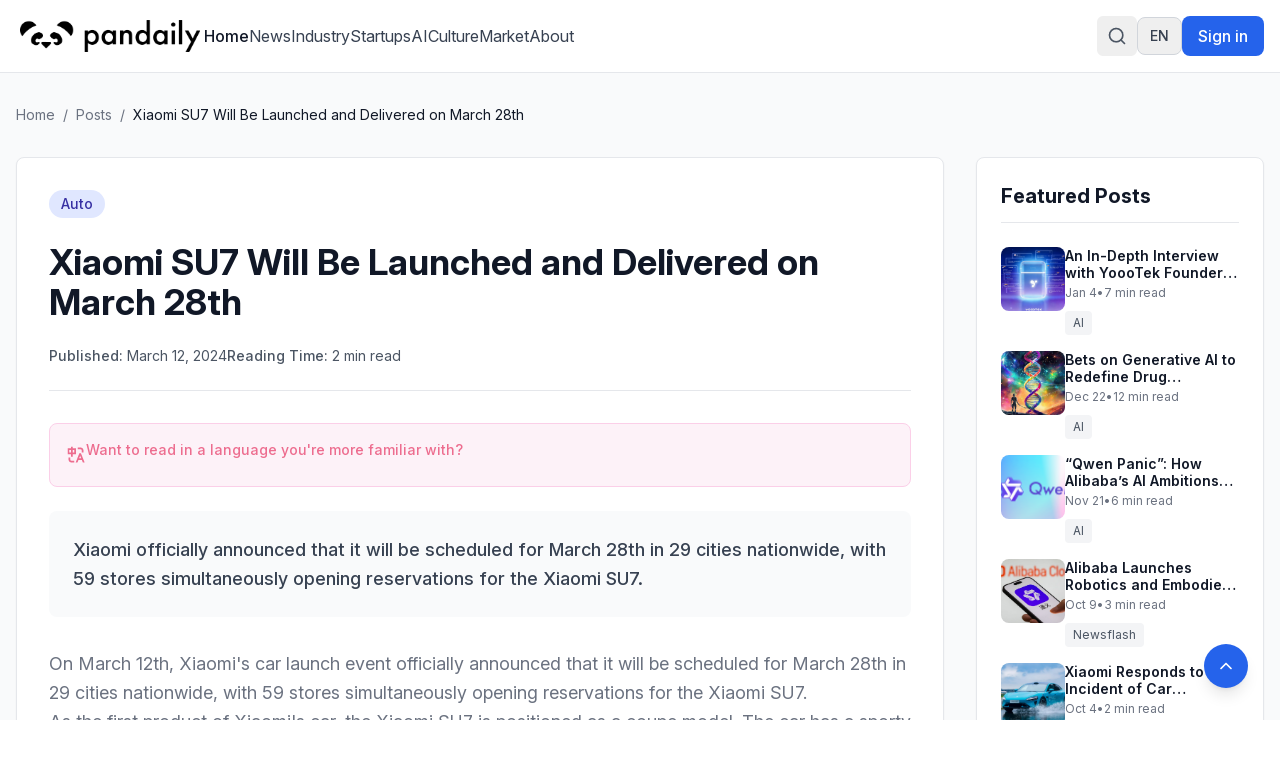

--- FILE ---
content_type: text/html
request_url: https://pandaily.com/xiaomi-su7-will-be-launched-and-delivered-on-march-28th/
body_size: 26982
content:
<!DOCTYPE html><html lang="en" dir="ltr"><head><meta charSet="utf-8"/><meta name="viewport" content="width=device-width, initial-scale=1"/><title>Xiaomi SU7 Will Be Launched and Delivered on March 28th - Pandaily</title><meta name="description" content="Xiaomi officially announced that it will be scheduled for March 28th in 29 cities nationwide, with 59 stores simultaneously opening reservations for the Xiaomi SU7."/><link rel="canonical" href="https://pandaily.com/xiaomi-su7-will-be-launched-and-delivered-on-march-28th"/><meta property="og:image" content="https://assets.pandaily.com/uploads/2024/01/xiaomi-ev.jpg"/><meta name="twitter:image" content="https://assets.pandaily.com/uploads/2024/01/xiaomi-ev.jpg"/><meta property="og:title" content="Xiaomi SU7 Will Be Launched and Delivered on March 28th"/><meta property="og:type" content="article"/><meta name="twitter:card" content="summary_large_image"/><meta name="twitter:title" content="Xiaomi SU7 Will Be Launched and Delivered on March 28th"/><meta name="twitter:description" content="Xiaomi officially announced that it will be scheduled for March 28th in 29 cities nationwide, with 59 stores simultaneously opening reservations for the Xiaomi SU7."/><link rel="stylesheet" href="/assets/tailwind-B7zOuu8x.css"/><link rel="stylesheet" href="/assets/rtl-BCOmrfRK.css"/><link rel="stylesheet" href="https://fonts.googleapis.com/css2?family=Inter:ital,opsz,wght@0,14..32,100..900;1,14..32,100..900&amp;display=swap"/><link rel="manifest" href="/seo-icons/manifest.json"/><link rel="icon" type="image/x-icon" href="/favicon.ico"/><link rel="icon" type="image/png" sizes="16x16" href="/seo-icons/favicon-16x16.png"/><link rel="icon" type="image/png" sizes="32x32" href="/seo-icons/favicon-32x32.png"/><link rel="icon" type="image/png" sizes="96x96" href="/seo-icons/favicon-96x96.png"/><link rel="apple-touch-icon" sizes="57x57" href="/seo-icons/apple-icon-57x57.png"/><link rel="apple-touch-icon" sizes="60x60" href="/seo-icons/apple-icon-60x60.png"/><link rel="apple-touch-icon" sizes="72x72" href="/seo-icons/apple-icon-72x72.png"/><link rel="apple-touch-icon" sizes="76x76" href="/seo-icons/apple-icon-76x76.png"/><link rel="apple-touch-icon" sizes="114x114" href="/seo-icons/apple-icon-114x114.png"/><link rel="apple-touch-icon" sizes="120x120" href="/seo-icons/apple-icon-120x120.png"/><link rel="apple-touch-icon" sizes="144x144" href="/seo-icons/apple-icon-144x144.png"/><link rel="apple-touch-icon" sizes="152x152" href="/seo-icons/apple-icon-152x152.png"/><link rel="apple-touch-icon" sizes="180x180" href="/seo-icons/apple-icon-180x180.png"/><link rel="msapplication-config" href="/seo-icons/browserconfig.xml"/><link rel="alternate" hrefLang="en" href="https://pandaily.com/xiaomi-su7-will-be-launched-and-delivered-on-march-28th/"/><link rel="alternate" hrefLang="ar" href="https://ar.pandaily.com/xiaomi-su7-will-be-launched-and-delivered-on-march-28th/"/><link rel="alternate" hrefLang="ko" href="https://ko.pandaily.com/xiaomi-su7-will-be-launched-and-delivered-on-march-28th/"/><link rel="alternate" hrefLang="es" href="https://es.pandaily.com/xiaomi-su7-will-be-launched-and-delivered-on-march-28th/"/><link rel="alternate" hrefLang="x-default" href="https://pandaily.com/xiaomi-su7-will-be-launched-and-delivered-on-march-28th/"/><meta name="theme-color" content="#2563eb"/><meta name="apple-mobile-web-app-capable" content="yes"/><meta name="apple-mobile-web-app-status-bar-style" content="default"/><meta name="apple-mobile-web-app-title" content="Pandaily"/><meta name="msapplication-TileColor" content="#2563eb"/><meta name="msapplication-TileImage" content="/seo-icons/ms-icon-144x144.png"/><script>
(function() {
  try {
    // DARK MODE DISABLED - Always use light mode
    // TODO: Remove comments below to re-enable dark mode in the future

    // Get theme from localStorage or system preference
    // const theme = localStorage.getItem('theme');
    // const systemPreference = window.matchMedia('(prefers-color-scheme: dark)').matches ? 'dark' : 'light';
    // const preferredTheme = theme || systemPreference;

    // Force light mode
    const preferredTheme = 'light';

    // Apply theme to document element
    const root = document.documentElement;
    root.classList.remove('light', 'dark');

    if (preferredTheme === 'dark') {
      root.classList.add('dark');
    } else {
      root.classList.add('light');
    }

    // Store the applied theme back to localStorage to ensure consistency
    localStorage.setItem('theme', preferredTheme);

    // Set a data attribute to help React know what theme was applied
    root.setAttribute('data-theme', preferredTheme);
  } catch (e) {
    // Fallback to light theme if anything fails
    document.documentElement.classList.remove('dark');
    document.documentElement.classList.add('light');
    document.documentElement.setAttribute('data-theme', 'light');
  }
})();
</script><script async="" src="https://www.googletagmanager.com/gtag/js?id=G-FZLJC5WJDF"></script><script>
                  window.dataLayer = window.dataLayer || [];
                  function gtag(){dataLayer.push(arguments);}
                  gtag('js', new Date());
                  gtag('config', 'G-FZLJC5WJDF', {
                    page_path: window.location.pathname,
                  });
                </script><script>window.ENV = {"STRAPI_BASE_URL":"https://cms.pandaily.com","GA_MEASUREMENT_ID":"G-FZLJC5WJDF"};</script></head><body class="h-full bg-white dark:bg-gray-900 text-gray-900 dark:text-gray-100 transition-colors duration-300"><script>((STORAGE_KEY2, restoreKey) => {
    if (!window.history.state || !window.history.state.key) {
      let key2 = Math.random().toString(32).slice(2);
      window.history.replaceState({
        key: key2
      }, "");
    }
    try {
      let positions = JSON.parse(sessionStorage.getItem(STORAGE_KEY2) || "{}");
      let storedY = positions[restoreKey || window.history.state.key];
      if (typeof storedY === "number") {
        window.scrollTo(0, storedY);
      }
    } catch (error2) {
      console.error(error2);
      sessionStorage.removeItem(STORAGE_KEY2);
    }
  })("positions", null)</script><link rel="modulepreload" href="/assets/entry.client-B7sKhcE-.js"/><link rel="modulepreload" href="/assets/jsx-runtime-0DLF9kdB.js"/><link rel="modulepreload" href="/assets/index-Dsk5OEAb.js"/><link rel="modulepreload" href="/assets/components-Bnv698gZ.js"/><link rel="modulepreload" href="/assets/button-BipZKh9Z.js"/><link rel="modulepreload" href="/assets/analytics.client-bPp4IVyd.js"/><link rel="modulepreload" href="/assets/i18n-provider-B4CnpBZo.js"/><link rel="modulepreload" href="/assets/arrow-right-C2-2FYTw.js"/><link rel="modulepreload" href="/assets/PandailyProLogo-BKlkvteW.js"/><link rel="modulepreload" href="/assets/external-link-B-iXhpzj.js"/><link rel="modulepreload" href="/assets/auth.client-C-TtIPH3.js"/><link rel="modulepreload" href="/assets/link-utils-BOuhDWpi.js"/><link rel="modulepreload" href="/assets/root-DYXrhNPY.js"/><link rel="modulepreload" href="/assets/featured-image-v-I02BlN.js"/><link rel="modulepreload" href="/assets/_slug-Dro5Ga4-.js"/><script>window.__remixContext = {"basename":"/","future":{"v3_fetcherPersist":true,"v3_relativeSplatPath":true,"v3_throwAbortReason":true,"v3_routeConfig":false,"v3_singleFetch":true,"v3_lazyRouteDiscovery":true,"unstable_optimizeDeps":false},"isSpaMode":false};window.__remixContext.stream = new ReadableStream({start(controller){window.__remixContext.streamController = controller;}}).pipeThrough(new TextEncoderStream());</script><script type="module" async="">;
import * as route0 from "/assets/root-DYXrhNPY.js";
import * as route1 from "/assets/_slug-Dro5Ga4-.js";
window.__remixManifest = {
  "entry": {
    "module": "/assets/entry.client-B7sKhcE-.js",
    "imports": [
      "/assets/jsx-runtime-0DLF9kdB.js",
      "/assets/index-Dsk5OEAb.js",
      "/assets/components-Bnv698gZ.js"
    ],
    "css": []
  },
  "routes": {
    "root": {
      "id": "root",
      "path": "",
      "hasAction": false,
      "hasLoader": true,
      "hasClientAction": false,
      "hasClientLoader": false,
      "hasErrorBoundary": true,
      "module": "/assets/root-DYXrhNPY.js",
      "imports": [
        "/assets/jsx-runtime-0DLF9kdB.js",
        "/assets/index-Dsk5OEAb.js",
        "/assets/components-Bnv698gZ.js",
        "/assets/button-BipZKh9Z.js",
        "/assets/analytics.client-bPp4IVyd.js",
        "/assets/i18n-provider-B4CnpBZo.js",
        "/assets/arrow-right-C2-2FYTw.js",
        "/assets/PandailyProLogo-BKlkvteW.js",
        "/assets/external-link-B-iXhpzj.js",
        "/assets/auth.client-C-TtIPH3.js",
        "/assets/link-utils-BOuhDWpi.js"
      ],
      "css": []
    },
    "routes/$slug": {
      "id": "routes/$slug",
      "parentId": "root",
      "path": ":slug",
      "hasAction": false,
      "hasLoader": true,
      "hasClientAction": false,
      "hasClientLoader": false,
      "hasErrorBoundary": false,
      "module": "/assets/_slug-Dro5Ga4-.js",
      "imports": [
        "/assets/jsx-runtime-0DLF9kdB.js",
        "/assets/link-utils-BOuhDWpi.js",
        "/assets/featured-image-v-I02BlN.js",
        "/assets/index-Dsk5OEAb.js",
        "/assets/analytics.client-bPp4IVyd.js",
        "/assets/i18n-provider-B4CnpBZo.js",
        "/assets/components-Bnv698gZ.js"
      ],
      "css": []
    },
    "routes/_index": {
      "id": "routes/_index",
      "parentId": "root",
      "index": true,
      "hasAction": false,
      "hasLoader": true,
      "hasClientAction": false,
      "hasClientLoader": false,
      "hasErrorBoundary": false,
      "module": "/assets/_index-CY_GfFkc.js",
      "imports": [
        "/assets/jsx-runtime-0DLF9kdB.js",
        "/assets/featured-image-v-I02BlN.js",
        "/assets/card-CvU3QKoc.js",
        "/assets/button-BipZKh9Z.js",
        "/assets/index-Dsk5OEAb.js",
        "/assets/i18n-provider-B4CnpBZo.js",
        "/assets/link-utils-BOuhDWpi.js",
        "/assets/PandailyProLogo-BKlkvteW.js",
        "/assets/components-Bnv698gZ.js",
        "/assets/arrow-right-C2-2FYTw.js"
      ],
      "css": []
    }
  },
  "url": "/assets/manifest-050e0192.js",
  "version": "050e0192"
};
window.__remixRouteModules = {"root":route0,"routes/$slug":route1};

import("/assets/entry.client-B7sKhcE-.js");</script></body></html><!--$--><script>window.__remixContext.streamController.enqueue("[{\"_1\":2,\"_562\":-5,\"_563\":-5},\"loaderData\",{\"_3\":4,\"_312\":313},\"root\",{\"_5\":-5,\"_6\":7,\"_8\":9,\"_16\":17,\"_306\":307},\"user\",\"language\",\"en\",\"languageConfig\",{\"_10\":7,\"_11\":12,\"_13\":14,\"_15\":-5},\"code\",\"name\",\"English\",\"dir\",\"ltr\",\"subdomain\",\"translations\",{\"_18\":19,\"_30\":31,\"_56\":57,\"_76\":77,\"_28\":100,\"_127\":128,\"_139\":140,\"_92\":162,\"_170\":171,\"_82\":176,\"_198\":199,\"_22\":204},\"header\",{\"_20\":21,\"_22\":23,\"_24\":25,\"_26\":27,\"_28\":29},\"home\",\"Home\",\"about\",\"About\",\"signIn\",\"Sign in\",\"signOut\",\"Sign out\",\"search\",\"Search\",\"footer\",{\"_32\":33,\"_34\":35,\"_36\":37,\"_38\":39,\"_40\":41,\"_42\":43,\"_44\":45,\"_46\":47,\"_48\":49,\"_50\":51,\"_52\":53,\"_54\":55},\"tagline\",\"Everything about China's Innovation\",\"description\",\"Pandaily is a tech media based in Beijing. Our mission is to deliver premium content and contextual insights on China's technology scene to the worldwide tech community.\",\"aboutUs\",\"About Us\",\"joinUs\",\"Join Us\",\"contactUs\",\"Contact Us\",\"writeForUs\",\"Write for Us\",\"donateToUs\",\"Donate To Us\",\"partnership\",\"Partnership\",\"trade\",\"Trade\",\"techBuzzChina\",\"TechBuzz China\",\"backToTop\",\"Back to top\",\"copyright\",\"© 2017 - {{year}} Pandaily. All rights reserved.\",\"categories\",{\"_58\":59,\"_60\":61,\"_62\":63,\"_64\":65,\"_66\":67,\"_68\":69,\"_70\":71,\"_72\":73,\"_74\":75},\"news\",\"News\",\"industry\",\"Industry\",\"startups\",\"Startups\",\"ai\",\"AI\",\"culture\",\"Culture\",\"market\",\"Market\",\"gadgets\",\"Gadgets\",\"auto\",\"Auto\",\"gaming\",\"Gaming\",\"common\",{\"_78\":79,\"_80\":81,\"_82\":83,\"_84\":85,\"_86\":87,\"_88\":89,\"_90\":91,\"_92\":93,\"_94\":95,\"_96\":97,\"_98\":99},\"readMore\",\"Read more\",\"loading\",\"Loading...\",\"error\",\"Error\",\"notFound\",\"Not found\",\"goBack\",\"Go back\",\"share\",\"Share\",\"enterHere\",\"Enter here\",\"posts\",\"Posts\",\"previous\",\"Previous\",\"next\",\"Next\",\"minRead\",\"min read\",{\"_101\":102,\"_103\":104,\"_105\":106,\"_107\":108,\"_109\":110,\"_119\":120,\"_121\":122,\"_123\":124,\"_125\":126},\"placeholder\",\"Search articles, categories, tags...\",\"searching\",\"Searching...\",\"close\",\"Close search\",\"tipsTitle\",\"Search Tips:\",\"tips\",{\"_111\":112,\"_113\":114,\"_115\":116,\"_117\":118},\"autoSearch\",\"Search is performed automatically as you type\",\"exactPhrase\",\"Use quotes for exact phrases: \\\"artificial intelligence\\\"\",\"searchScope\",\"Search works across article titles, content, categories, and tags\",\"closeShortcut\",\"to close\",\"noResults\",\"No results found for \\\"{{query}}\\\"\",\"noResultsHint\",\"Try adjusting your search terms or browse our categories\",\"resultsCount\",\"Found {{count}} result for \\\"{{query}}\\\"\",\"resultsCount_plural\",\"Found {{count}} results for \\\"{{query}}\\\"\",\"category\",{\"_129\":130,\"_131\":132,\"_133\":134,\"_135\":136,\"_137\":138},\"title\",\"Category\",\"showing\",\"Showing {{count}} of {{total}} posts in this category\",\"noPosts\",\"No posts found in this category\",\"noPostsDescription\",\"This category doesn't have any published posts yet.\",\"browseAllPosts\",\"Browse All Posts\",\"homepage\",{\"_141\":142,\"_143\":144,\"_145\":146,\"_147\":148,\"_149\":150,\"_151\":152,\"_153\":154,\"_155\":156},\"featuredStory\",\"Featured Story\",\"featuredNews\",\"Featured News\",\"exploreByCategory\",\"Explore by Category\",\"latestNews\",\"Latest News\",\"exploreAllNews\",\"Explore All News\",\"noMorePosts\",\"No more posts to load\",\"loadingMore\",\"Loading more news...\",\"newsletter\",{\"_157\":158,\"_34\":159,\"_160\":161},\"stayUpdated\",\"Stay Updated\",\"Get the latest China tech news delivered to your inbox\",\"subscribe\",\"Subscribe to Newsletter\",{\"_163\":164,\"_131\":165,\"_133\":166,\"_135\":167,\"_94\":95,\"_96\":97,\"_168\":169},\"allPosts\",\"All Posts\",\"Showing {{count}} of {{total}} posts\",\"No posts found\",\"Check back later for new content.\",\"backToAllPosts\",\"Back to All Posts\",\"tag\",{\"_129\":172,\"_131\":173,\"_133\":174,\"_135\":175},\"Tag\",\"Showing {{count}} of {{total}} posts with this tag\",\"No posts with this tag\",\"This tag does not have any published posts yet.\",{\"_177\":178,\"_182\":183,\"_186\":187,\"_190\":191,\"_192\":193,\"_194\":195,\"_196\":197},\"404\",{\"_129\":179,\"_180\":181},\"Page Not Found\",\"message\",\"The page you're looking for doesn't exist or has been moved. Let's get you back on track!\",\"500\",{\"_129\":184,\"_180\":185},\"Server Error\",\"Our servers are having a moment. Our team has been notified and is working to fix this.\",\"general\",{\"_129\":188,\"_180\":189},\"Oops! Something went wrong\",\"We're sorry, but something unexpected happened. Please try again.\",\"backToHome\",\"Back to Home\",\"tryAgain\",\"Try Again\",\"funTitle\",\"Don't worry, this happens to the best of us!\",\"funMessage\",\"While you're here, why not explore our latest articles on China's tech scene? We have amazing insights waiting for you on our homepage.\",\"meta\",{\"_129\":200,\"_34\":201,\"_202\":203},\"Pandaily - China Tech News, AI \u0026 Electric Vehicle Insights\",\"Premier English-language source for Chinese technology news, AI breakthroughs, and electric vehicle developments. Deep insights from Beijing's tech landscape for the global community.\",\"keywords\",\"China tech news, Chinese technology, AI news China, electric vehicles China, Chinese startups, fintech China, Pandaily, TechBuzz China podcast\",{\"_198\":205,\"_209\":210,\"_220\":221,\"_234\":235,\"_281\":282,\"_298\":299},{\"_129\":206,\"_34\":207,\"_202\":208},\"About Pandaily - Premier China Tech News \u0026 Insights\",\"Learn about Pandaily, Beijing's premier English-language media company delivering contextual insights on Chinese technology, business, and innovation to the global community.\",\"Pandaily, China tech news, Chinese technology, TechBuzz China podcast, DecodeChina, Pandata, China business insights\",\"hero\",{\"_129\":211,\"_212\":213,\"_214\":215,\"_216\":217,\"_218\":219},\"About Pandaily\",\"subtitle\",\"Beijing's premier English-language media company delivering contextual insights on Chinese technology, business, and innovation to the global community.\",\"location\",\"Beijing, China\",\"globalAudience\",\"Global Audience\",\"millionsReached\",\"Millions Reached\",\"whoWeAre\",{\"_129\":222,\"_34\":223,\"_224\":225},\"Who We Are\",\"Pandaily is a Beijing-based media company equipped with a deep understanding of China's technology landscape and the unicorns that drive its innovation. Our mission is to deliver premium content with contextual insights on Chinese technology, business, sports, and culture to the worldwide community.\",\"stats\",{\"_226\":227,\"_228\":229,\"_230\":231,\"_232\":233},\"productLines\",\"Product Lines\",\"reach\",\"Reach\",\"podcast\",\"Podcast\",\"events\",\"Events\",\"whatWeDo\",{\"_129\":236,\"_212\":237,\"_238\":239,\"_252\":253,\"_267\":268},\"What We Do\",\"Pandaily operates three core product lines designed to bridge the gap between China's dynamic tech ecosystem and the global community.\",\"onlineContent\",{\"_129\":240,\"_241\":242,\"_230\":245,\"_248\":249},\"Online English Content\",\"pandaily\",{\"_129\":243,\"_34\":244},\"Pandaily.com\",\"Our website publishes English content on industrial insights, tech company moves, product reviews, and cultural pieces with a focus on North American and Asian readers.\",{\"_129\":246,\"_34\":247},\"TechBuzz China Podcast\",\"Weekly insights from China experts Rui Ma \u0026 Ying-Ying Lu, uncovering unique perspectives on Chinese tech news that don't make it into English coverage.\",\"video\",{\"_129\":250,\"_34\":251},\"Pandaily Video Series\",\"In-depth reviews of smart devices and insider exploration of China's tech scene for all technology enthusiasts.\",\"community\",{\"_129\":254,\"_255\":256},\"Community Connection\",\"decodeChina\",{\"_129\":257,\"_34\":258,\"_259\":260},\"DecodeChina\",\"A one-week intensive immersion into China's tech scene, occurring bi-monthly to broaden participants' understanding through:\",\"items\",{\"_261\":262,\"_263\":264,\"_265\":266},\"visits\",\"Company visits and networking\",\"courses\",\"Pandaily-designed courses\",\"workshops\",\"Workshops and cultural excursions\",\"data\",{\"_129\":269,\"_270\":271},\"Data Service\",\"pandata\",{\"_129\":272,\"_34\":273,\"_259\":274},\"Pandata\",\"A comprehensive database containing information on China's most influential tech companies, including:\",{\"_275\":276,\"_277\":278,\"_279\":280},\"overviews\",\"Company overviews\",\"biographies\",\"Executive team biographies\",\"stories\",\"Origin stories and developments\",\"byTheNumbers\",{\"_129\":283,\"_34\":284,\"_224\":285},\"By the Numbers\",\"As one of the most popular sources for the international community to learn about China, Pandaily has reached millions around the globe. Though our subscribers hail from all corners of the world, our goal is persistent: to break through the language barrier and strengthen our readers' understanding of China.\",{\"_286\":287,\"_288\":289,\"_290\":291,\"_292\":293,\"_294\":295,\"_296\":297},\"millions\",\"Millions\",\"millionsLabel\",\"Global Readers Reached\",\"weekly\",\"Weekly\",\"weeklyLabel\",\"Podcast Episodes\",\"global\",\"Global\",\"globalLabel\",\"Subscriber Community\",\"cta\",{\"_129\":300,\"_34\":301,\"_302\":303,\"_304\":305},\"Join Our Community\",\"Stay connected with China's evolving tech landscape through our comprehensive coverage and expert insights.\",\"readLatestNews\",\"Read Latest News\",\"listenToPodcast\",\"Listen to Podcast\",\"ENV\",{\"_308\":309,\"_310\":311},\"STRAPI_BASE_URL\",\"https://cms.pandaily.com\",\"GA_MEASUREMENT_ID\",\"G-FZLJC5WJDF\",\"routes/$slug\",{\"_314\":315,\"_369\":370,\"_6\":7},\"post\",{\"_316\":317,\"_129\":318,\"_319\":320,\"_321\":322,\"_323\":324,\"_325\":326,\"_327\":328,\"_329\":330,\"_331\":332,\"_333\":334,\"_6\":7,\"_335\":336,\"_337\":-5,\"_338\":339,\"_340\":341,\"_56\":342,\"_348\":349,\"_359\":360,\"_361\":-5,\"_362\":-5,\"_363\":364,\"_365\":366,\"_367\":368},\"documentId\",\"ez1bb7hjf1gjrf1vskma9v5a\",\"Xiaomi SU7 Will Be Launched and Delivered on March 28th\",\"slug\",\"xiaomi-su7-will-be-launched-and-delivered-on-march-28th\",\"excerpt\",\"Xiaomi officially announced that it will be scheduled for March 28th in 29 cities nationwide, with 59 stores simultaneously opening reservations for the Xiaomi SU7.\",\"content\",\"\u003c!-- wp:paragraph --\u003e\\n\u003cp\u003eOn March 12th, \u003ca href=\\\"https://www.ithome.com/0/755/070.htm\\\"\u003eXiaomi\u003c/a\u003e's car launch event officially announced that it will be scheduled for March 28th in 29 cities nationwide, with 59 stores simultaneously opening reservations for the Xiaomi SU7.\u003c/p\u003e\\n\u003c!-- /wp:paragraph --\u003e\\n\\n\u003c!-- wp:paragraph --\u003e\\n\u003cp\u003eAs the first product of Xiaomi's car, the Xiaomi SU7 is positioned as a coupe model. The car has a sporty appearance and a highly technological interior. The single-motor version has 299 horsepower, while the dual-motor version has 673 horsepower, with a range of up to 668-800km.\u003c/p\u003e\\n\u003c!-- /wp:paragraph --\u003e\\n\\n\u003c!-- wp:paragraph --\u003e\\n\u003cp\u003eThe Xiaomi SU7 is positioned as a high-performance eco-technology sedan in the C segment, with a length of 4997mm, wheelbase of 3000mm, width of 1963mm, height of 1440mm, and drag coefficient Cd of 0.195.\u003c/p\u003e\\n\u003c!-- /wp:paragraph --\u003e\\n\\n\u003c!-- wp:paragraph --\u003e\\n\u003cp\u003eXiaomi SU7's 'Smart Cockpit' is equipped with a five-screen linkage system, using the Snapdragon 8295 cockpit chip, and running on Xiaomi HyperOS. The car screen adopts a 16.1-inch 3K resolution screen, supports CarPlay and AirPlay, as well as a HUD and a 7.1-inch flip dashboard. In the rear row, you can also mount Xiaomi's tablet Pad as an extended screen, which supports Apple iPad.\u003c/p\u003e\\n\u003c!-- /wp:paragraph --\u003e\\n\\n\u003c!-- wp:paragraph --\u003e\\n\u003cp\u003eIn addition, the SU7 also retains most of the physical buttons, making common functions more convenient to operate. In addition, it will be equipped with ambient lighting, sporty Nappa leather seats, a 5.35 square meter glass roof, a 15-speaker sound system, and more.\u003c/p\u003e\\n\u003c!-- /wp:paragraph --\u003e\\n\\n\u003c!-- wp:paragraph --\u003e\\n\u003cp\u003eIn terms of power, the Xiaomi SU7 dual-motor version has a maximum power of 673 horsepower, 0-100km/h acceleration time of 2.78 seconds, equipped with a 101kWh capacity lithium battery from CATL Ningde era, and a CLTC range of 800km. The single-motor version has a maximum power of 299 horsepower, an acceleration time from 0-100km/h in 5.28 seconds, equipped with a 73.6kWh capacity lithium iron phosphate battery from Farasis Technology, and a CLTC range of 668km.\u003c/p\u003e\\n\u003c!-- /wp:paragraph --\u003e\\n\\n\u003c!-- wp:paragraph --\u003e\\n\u003cp\u003e\u003cstrong\u003eSEE ALSO: \u003ca href=\\\"https://pandaily.com/xiaomi-su7-delivery-centers-have-been-launched-new-cars-are-on-the-way/\\\"\u003eXiaomi SU7 Delivery Centers Have Been Launched, New Cars Are On the Way\u003c/a\u003e\u003c/strong\u003e\u003c/p\u003e\\n\u003c!-- /wp:paragraph --\u003e\",\"publishedDate\",\"2024-03-12T11:32:05.000Z\",\"featured\",false,\"viewCount\",0,\"readingTime\",2,\"status\",\"draft\",\"originalWordPressId\",164037,\"featuredImage\",\"featuredImageUrl\",\"https://assets.pandaily.com/uploads/2024/01/xiaomi-ev.jpg\",\"gallery\",[],[343],{\"_316\":344,\"_11\":73,\"_319\":72,\"_345\":346,\"_34\":347},\"sxqv5wtxm67bt4hbdptijger\",\"color\",\"#000000\",\"\",\"tags\",[350,355],{\"_316\":351,\"_11\":352,\"_319\":353,\"_345\":354,\"_34\":347},\"j45fwu61bg7hx57fo10s37oq\",\"China\",\"china\",\"#6366f1\",{\"_316\":356,\"_11\":357,\"_319\":358,\"_345\":354,\"_34\":347},\"spkq8k3jboo7lyv8rmp3kbrm\",\"Xiaomi SU7\",\"xiaomi-su7\",\"authors\",[],\"seo\",\"externalVideo\",\"createdAt\",\"2025-06-24T22:23:05.937Z\",\"updatedAt\",\"2025-06-24T23:49:48.619Z\",\"publishedAt\",\"2025-06-24T23:49:48.650Z\",\"featuredPosts\",[371,420,468,502,537],{\"_316\":372,\"_129\":373,\"_319\":374,\"_321\":375,\"_323\":376,\"_325\":377,\"_327\":378,\"_329\":330,\"_331\":379,\"_333\":380,\"_6\":7,\"_335\":-5,\"_337\":381,\"_338\":-5,\"_56\":392,\"_348\":395,\"_359\":416,\"_361\":-5,\"_362\":-5,\"_363\":417,\"_365\":418,\"_367\":419},\"m2ls6jkk0pyidxc7zympvyt4\",\"An In-Depth Interview with YoooTek Founder Xiao Ruizhe\",\"an-in-depth-interview-with-yooo-tek-founder-xiao-ruizhe\",\"In an era defined by constant notifications and information overload, startup YoooTek is attempting a softer, more human-centered approach to technology.\",\"In an era defined by constant notifications and information overload, startup YoooTek is attempting a softer, more human-centered approach to technology. Rooted in the engineering and robotics foundation of publicly listed company [Yijiahe](https://en.yijiahe.com/) (603666.SH), YoooTek is built around a simple but ambitious idea: **technology should help people feel seen, understood, and supported.**\\n\\nThat philosophy takes concrete form in YoooTek’s first product, AI ONE—a compact AI device that magnetically attaches to the back of a smartphone. Rather than functioning as yet another screen or app, AI ONE acts as a physical switch for “information minimalism.” Paired with its companion app, it creates a buffer between users and their phones, redefining how information is received, filtered, and prioritized.\\n\\n![AI ONE.jpg](https://cms-image.pandaily.com/AI_ONE_fb41e17b34.jpg)\\n\\nAI ONE combines two core functions. The first is notification curation, designed to filter noise from constant message streams. Instead of confronting users with endless unread badges, the device distills what truly matters and signals urgency through a simple light—if it doesn’t light up, the message can wait. The second function, called “Flash Insight,” serves as a lightweight external memory. Users can record short voice notes at any moment, which AI automatically organizes into structured notes or to-do items—no screens, no apps, no friction.\\n\\nBehind AI ONE is YoooTek’s deep integration of multimodal perception, natural language understanding, and emotional computation. Drawing on years of robotics and intelligent systems experience, the team has developed technologies that not only interpret what users say, but how they say it—quietly embedding complex AI beneath a calm, non-intrusive interface.\\n\\nIn the following interview, YoooTek founder Xiao Ruizhe explains why selling a product is ultimately about shaping user mindset, why AI ONE had to be hardware rather than software, and why restraint—not novelty—is the key to building meaningful AI products.\\n\\n![AI ONE founder.png](https://cms-image.pandaily.com/AI_ONE_founder_5051f7483d.png)\\n\\n## Q\u0026A\\n\\n### Q: You’ve said that “selling a product is essentially selling a state of mind.” What do you mean by that?\\n\\n**Xiao Ruizhe:** I believe selling a product is fundamentally about selling a state of mind. Consumers do not make purchasing decisions based on specifications, but on their identification with a particular way of life or sense of self. What ultimately matters is not the feature set itself, but what owning that product represents to the user. When someone decides to buy it, they are also making a statement about who they are and how they want to live. That’s why, when defining a product, the first question shouldn’t be about functionality, but about why someone would want it in their life in the first place.\\n\\n### Q: Why did you decide to build a consumer-facing product at Yijiahe?\\n\\n**Xiao:** On one hand, Yijiahe wanted to explore consumer products. On the other hand, I was already thinking about doing something consumer-facing that deeply integrates AI. When we first met, we didn’t rush into discussing what to build. For me, finding the right partners matters more than deciding on the product itself. If people are aligned in how they think and how they work, the product direction will eventually emerge.\\n\\n### Q: Why did you almost completely abandon the first product concept?\\n\\n**Xiao:** The first version was closer to a large AI toy. Technically, it incorporated various sensors and components, but we hadn’t answered a fundamental question: what actually defines a good AI product? If you don’t understand that, the product inevitably relies on novelty. Once the novelty wears off, there’s nothing left. That’s why I chose to delay the launch rather than push something out prematurely.\\n\\n### Q: What changed your understanding of companion-style AI products?\\n\\n**Xiao:** I gradually realized that language itself is an extremely low-bandwidth form of interaction. Real human interaction is high-context—it constantly adapts through expressions, emotions, and subtle behavioral cues. If an AI companion cannot read context, it’s almost impossible for it to work well. Pure conversation, by itself, is not enough to create a meaningful sense of companionship.\\n\\n### Q: Is that why emotion recognition and visual perception became so important to you?\\n\\n**Xiao:** Yes. Micro-expressions are a core part of how humans read each other, and from a technical standpoint that means high-frame-rate visual perception. Without enough contextual data, the experience simply breaks down. If the system cannot perceive subtle emotional changes, it will always respond in a shallow or inappropriate way. These valuable explorations will gradually take shape in our future products.\\n\\n### Q: Bringing it back to AI ONE—what problem does it fundamentally solve?\\n\\n**Xiao:** At its core, AI One is designed to address information overload. We want to place a physical buffer between users and their phones. The idea is simple: if the light doesn’t turn on, you don’t need to check your phone. That single signal allows people to regain focus without constantly second-guessing whether they’re missing something important.\\n\\n### Q: Why did this have to be a hardware product instead of an app?\\n\\n**Xiao:** There are two reasons. The first is system-level constraints. The second is logic. You can’t claim to help users filter information while still forcing them to see everything on their screens. That contradiction only disappears when there’s a separate physical layer that takes over part of the decision-making process.\\n\\n### Q: Why did you choose light as the primary interaction mechanism?\\n\\n**Xiao:** We ruled out sound because most phones are kept on silent. We also ruled out vibration, because when a device is attached to a phone, you can’t tell which one is vibrating. Light turned out to be the most restrained and effective option—it delivers information without demanding attention.\\n\\n### Q: Why limit voice recording to 60 seconds?\\n\\n**Xiao:** Because we don’t want to become a meeting tool. Once you allow long recordings, the product starts drifting toward professional software. AI ONE is meant to be a personal, always-with-you assistant—something lightweight enough to fit naturally into everyday life.\\n\\n### Q: Why was it so important to price AI ONE in the hundred-yuan range?\\n\\n**Xiao:** At this price point, decision friction drops to its lowest level. Users don’t overthink the purchase. For me, it matters more that AI ONE becomes a foundational product—one that can enter as many people’s lives as possible and allow the broader public to experience a new form of AI-driven interaction and convenience—than optimizing short-term hardware margins.\\n\\n### Q: How do you approach user data and privacy?\\n\\n**Xiao:** There is a hard line we won’t cross: we will never sell user data to third parties. Once you cross that line, you lose your foundation. Trust is the only reason users are willing to let AI into their daily lives, and that trust collapses instantly if data becomes a commodity. But promises alone are not enough. To address users’ concerns about security, we developed a novel data-asset ownership architecture—the Glass-Box Trusted Privacy Computing Architecture. Its core logic is a shift from trust based on promises to trust verified by architecture.\\n\\n### Q: How do you view recent AI phone experiments like ByteDance’s?\\n\\n**Xiao:** They’re interesting demos, but not restrained enough. If you break existing commercial rules, something may work in the short term, but the ecosystem will eventually push back. Sustainable products have to innovate within rules, not by ignoring them. Our path is different from theirs. We pursue sustainable innovation within existing ecosystems and rules, rather than disrupting or breaking them. One advantage of this approach is that ecosystem players built up over many years can become partners who move forward alongside us.\\n\\n### Q: Looking five or ten years ahead, what defines success for you?\\n\\n**Xiao:** If we’re still alive, that’s success. If you don’t survive, nothing else really matters. In an industry that changes this fast, longevity is the only proof that your direction was right.\",\"2026-01-04T14:35:34.909Z\",true,7,\"published\",{\"_316\":382,\"_383\":384,\"_385\":347,\"_386\":387,\"_388\":389,\"_390\":391},\"dmmw8v2daslaeefp76dtfco1\",\"url\",\"https://cms-image.pandaily.com/IMG_0598_566b8573c8.JPG\",\"alternativeText\",\"caption\",\"YoooTek AI One\",\"width\",2730,\"height\",1535,[393],{\"_316\":394,\"_11\":65,\"_319\":64,\"_345\":346,\"_34\":347},\"ou7tkn9cq6eba9jr68hqiwch\",[396,400,404,408,412],{\"_316\":397,\"_11\":398,\"_319\":399,\"_345\":354,\"_34\":-5},\"nb97mhajkwkyfyoybduz225y\",\"Yijiahe\",\"yijiahe\",{\"_316\":401,\"_11\":402,\"_319\":403,\"_345\":354,\"_34\":-5},\"adtw7uiflf4yiigny2dgrb2r\",\"YoooTek\",\"yooo-tek\",{\"_316\":405,\"_11\":406,\"_319\":407,\"_345\":354,\"_34\":347},\"cioqpkdtdi1m78uxfpyrckvh\",\"Artificial Intelligence\",\"artificial-intelligence\",{\"_316\":409,\"_11\":410,\"_319\":411,\"_345\":354,\"_34\":347},\"ejpm9snjpxhw17gfjgugw1qx\",\"Chinese Brands\",\"chinese-brands\",{\"_316\":413,\"_11\":414,\"_319\":415,\"_345\":354,\"_34\":-5},\"qj8wznxhxz877vp5stkozhua\",\"Technologies\",\"technologies-1\",[],\"2026-01-04T13:13:29.118Z\",\"2026-01-04T14:35:34.689Z\",\"2026-01-04T14:35:34.822Z\",{\"_316\":421,\"_129\":422,\"_319\":423,\"_321\":424,\"_323\":425,\"_325\":426,\"_327\":378,\"_329\":330,\"_331\":427,\"_333\":380,\"_6\":7,\"_335\":-5,\"_337\":428,\"_338\":-5,\"_56\":433,\"_348\":439,\"_359\":464,\"_361\":-5,\"_362\":-5,\"_363\":465,\"_365\":466,\"_367\":467},\"e31oem9rg7p06lj5agyg97pd\",\"Bets on Generative AI to Redefine Drug Discovery——IntelliGenAI and Their Foundation Model Approach \",\"bets-on-generative-ai-to-redefine-drug-discovery-intelli-gen-ai-and-their-foundation-model-approach\",\"IntelliGenAI's IntelliFold foundation model represents a promising breakthrough in generative AI for structural biology, achieving performance comparable to or surpassing AlphaFold 3, with controllable features poised to accelerate drug discovery and redefine scientific research paradigms.\",\"For decades, new drug development has been constrained by the notorious “double ten” rule: a 10-year timeline, $1 billion in costs, and barely a 10% success rate for bringing a new therapy to market. A newly founded Generative science startup, IntelliGenAI, believes it can upend that paradigm. By leveraging cutting-edge generative AI in structural biology, IntelliGenAI aims to dramatically accelerate drug discovery and improve success odds. The company recently closed an angel funding round reportedly in the “tens of millions of US dollars” to advance its technology and is gearing up for growth.\\n\\n### Merging Structural Biology with Generative AI\\n\\nIntelliFold’s（which is the foundation model released by the company ） core innovation is a generative AI model for 3D biomolecular structure prediction. In essence, the startup has built a large-scale “base model” akin to DeepMind’s AlphaFold-3, but with broader capabilities tailored for drug R\u0026D like affinity and allosteric site. The IntelliFold model can predict how different biological molecules – proteins, DNA/RNA, small-molecule drugs, ions, etc. – interacts with each other in three-dimensional space with high precision. According to a early version open technical report from the company, IntelliFold’s performance on key protein-structure benchmarks is on par with Google DeepMind’s latest AlphaFold 3, and the latest Pro version of the model has already been shown to comprehensively surpass AF-3 on public test datasets. This means the model not only computes protein folding, but can also anticipate binding conformations and even estimate binding affinity between a protein and a prospective drug molecule – a crucial metric for virtual screening .\\n\\nA major feature of IntelliFold’s system is its controllability. By applying lightweight, trainable adapters, the base model can be guided toward specific tasks . For example, it can focus on predicting allosteric conformational changes – the subtle shape shifts a protein undergoes when a molecule binds to a distant site – without losing accuracy on the primary conformation . “Given a specific protein sequence, the IntelliFold model can predict its binding conformation and mode with a small molecule,” explains Ronald Sun, president of the company, highlighting a key capability that addresses a clear market need in drug discovery. Beyond structure alone, the model can output an affinity value for the binding, potentially boosting the efficiency and accuracy of drug screening by orders of magnitude. These advances provide pharmaceutical researchers with a powerful tool to design and evaluate new therapeutic molecules far more efficiently than before.\\n\\nThe IntelliFold platform was developed in-house by the startup IntelliGenAI, which was initiated by 2 college mates in late 2024 amid a surge of interest in generative AI ventures . Ronald Sun, IntelliFold’s President, is a former tech venture investor who spent years backing frontier technology projects to win before deciding to build one himself . The chief scientist, Siqi Sun, is a Fudan University researcher who previously worked at Microsoft’s headquarter research labs in Seattle , specializing in advanced large-language models for years after won \\\"SOTA\\\" in structure prediction on CASP12(Critical Assessment of Structure Prediction, 2016) . The larger founding team’s uncommon mix of AI expertise and structural biology know-how enabled them to create a sophisticated prediction model from the ground up, rather than just wrapping existing tools. Most team members have dual backgrounds in computational biology and deep learning, which Ronald notes was critical for developing their own large model for scientific research. An early version of IntelliFold’s server has already been made available to collaborators and testers, showcasing the technology’s potential in real-world drug discovery projects.\\n\\n### “Generative Science” – A New Research Paradigm\\n\\nIntelliFold’s approach exemplifies what Ronald Sun calls “generative science” – applying generative AI to scientific discovery in ways that fundamentally differ from the traditional research paradigm. For centuries, science has advanced through the painstaking process of formulating theories, deriving equations, and experimentally verifying each step . In drug development, for instance, researchers normally must identify a biological target, design a molecule, and iteratively test and tweak hypotheses in the lab. Generative AI offers a radically different path: instead of explicitly mapping out every molecular interaction with first-principles physics and chemistry, the AI model is trained on massive datasets of sequences, structures, and experimental results. It can then directly generate plausible solutions or predictions, even without a perfect human understanding of every mechanism .\\n\\nAccording to Ronald, this data-driven generative method can yield outcomes that are “relatively accurate(compared with ground truths), but absolutely faster and broader” in scope compared to traditional techniques. In other words, a well-trained model might not explain why a particular protein folds or binds the way it does, but it can predict what will happen much more quickly and across vastly more possibilities than any lab could test manually, and is currently one of the most effective and leading approaches for tackling harder and more complex binding problems, such as so-called undruggable targets. The true dawn of this generative science approach was marked by DeepMind’s AlphaFold2, which in 2020 solved the decades-old problem of predicting protein 3D structures from amino acid sequences . AlphaFold3 (announced in 2024) extended that capability to model interactions between proteins and other molecules like nucleic acids, small compounds, and even antibodies  – opening the door for AI to guide drug discovery in a meaningful way.\\n\\nNow, startups like IntelliFold are pushing this trend further. “We’re seeing a potential shift in the first principles of scientific research,” Ronald says of the generative AI wave. “For the first time, it may be possible to expand human scientific knowledge ten times faster and broader, even without fully interpretable models for every step.” Ronald expects that harnessing AI in this way could boost research efficiency by at least an order of magnitude and allow scientists to explore options that were previously infeasible. In the pharmaceutical context, he notes, an GenAI-driven paradigm could drastically shorten the discovery cycle and reduce costs per new drug candidate. Success rates might improve “several-fold,” as advanced models uncover viable drug hits that human experts might overlook. By applying generative models directly to scientific exploration, IntelliFold hopes to turn what was once a slow, linear process into something more akin to rapid prototyping – testing countless virtual compounds and scenarios  with unprecedented accuracy in silico with only the most promising ones moving to physical trials.\\n\\n### Chasing SOTA  by surfing the scaling  law\\n\\nAlongside symbolic language intelligence and  physical world intelligence, scientific intelligence that capture representations of natural laws and deep underlying regularities constitute the third top-level pillar of Artificial General Intelligence (AGI). Across a wide range of natural science domains—spanning the extremely concrete and the extremely abstract, the macroscopic and the microscopic—there exist objective structures that can be formalized, systematized, and ultimately operationalized as tools.\\n\\nHistorically, mathematical principles and empirical scientific experimentation were the primary means by which humanity explained natural forces and unlocked productivity, guiding sustained and transformative progress. However, since the advent of AlphaFold2 (AF-2), a new race toward state-of-the-art (SOTA) performance has emerged—one in which competition between models themselves has become the principal arena of intellectual rivalry.\\n\\nThe CASP competition, which had seen only incremental advances over several decades, entered a new phase at CASP12 in 2016 with the introduction of convolutional neural networks, and was ultimately brought to a decisive turning point at CASP14, where AlphaFold2 effectively solved the long-standing problem of single-protein structure prediction at near-experimental accuracy.\\n\\nWhile years of progress in monomeric structure prediction—culminating in AF-2—have been of profound scientific significance and provided industry with far superior starting points for downstream research, they remain insufficient for one of the most critical challenges in early-stage drug discovery: co-folding. In this domain, the industry has long lacked a solution that simultaneously offers reliable interaction awareness and high-throughput efficiency.\\n\\nThe formal release of AlphaFold3 in 2024, with its generative-AI-based capability for complex and composite structure prediction, marked a major inflection point in the industrial value of biological foundation models. Its breakthroughs in predicting structures of diverse molecular complexes—including antigen–antibody systems and protein–small-molecule interactions—opened a new chapter. Building on this capability, AlphaFold-related platforms secured multiple landmark partnerships with multinational pharmaceutical companies such as Novartis and Eli Lilly, involving upfront payments in the tens of millions of US dollars and total deal values ranging from USD 1–2 billion.\\n\\nIn parallel, replication efforts and exploratory improvements have rapidly followed. Yet due to the exceptionally high barrier to entry, requiring deep expertise in both large-scale generative models and structural biology, progress has been incremental rather than explosive. Recent benchmark studies—such as the newly published FoldBench benchmark—have revealed meaningful overall progress in this direction, while also highlighting that current SOTA methods still have considerable room for improvement on certain tasks.\\n\\nUsing biology as a representative example, it has become increasingly clear that how domain-specific scientific data and knowledge are tokenized and mapped into generative AI architectures is now the foundational and defining problem of Generative Science. Once domain science has been successfully tokenized and its feasibility validated, the next imperative is scaling—a process that demands iterative advances in model architecture and infrastructure.\\n\\nGenerative science is not simply about stacking more Transformer blocks. To build more powerful and effective models, researchers need a deep understanding of both domain-specific science and model architectures themselves, in order to find the right scaling directions. Otherwise, merely piling on more compute and data will still fail to achieve good results.\\n\\nThis process—scaling toward higher-capacity, higher-efficiency models, achieving stronger performance, integrating increasingly concrete problem settings and scenario-specific data, and forming a self-reinforcing dynamic flywheel of iteration—is rapidly emerging as the standard methodology of Generative Science.\\n\\nAt the same time, this methodology is expanding quickly beyond biology. Led by organizations such as DeepMind, innovators are actively applying the transformative potential of Transformers and generative-science principles to domains including, but not limited to, climate modeling, materials science, and nuclear fusion control.\\n\\n### IntelligenAI: Timeline and Innovations\\n\\nBuilding upon architectural innovations and algorithmic evolution within GenAI frameworks, according to their [update released](https://arxiv.org/abs/2507.02025) in 2025 summer , IntelligenAI had delivered a series of results that are on par with, or in some cases surpass, AlphaFold3 and current industry SOTA: \\n\\n1. The Pro version outperforms AlphaFold3 across multiple key metrics.\\n![01.PNG](https://cms-image.pandaily.com/01_7aebad9b6f.PNG)\\n2. By inserting LoRA adapters, the model achieves not only excellent performance in canonical (orthosteric) binding scenarios, but also exceptional capability in directed control tasks, including allosteric site targeting, pocket-guided folding, and epitope-guided folding.\\n![02.png](https://cms-image.pandaily.com/02_a9c496b7b2.png)\\n3. One of the world’s first foundation models to achieve GenAI-based affinity prediction, demonstrating significantly superior SOTA performance across multiple datasets.\\n![03.png](https://cms-image.pandaily.com/03_27b1bc8739.png)\\n4. Among the validated and effective improvements currently under development (in internal testing, not yet publicly deployed), more than half stem from fundamental rethinking of model architecture and training paradigms, rather than from data scale alone—an approach expected to yield substantial performance gains in the next major release.\\n \\n### Racing to Revolutionize Drug Discovery by generative AI \\n\\nIntelliFold is launching its platform at a time of fierce global competition in AI-driven biotech. The potential to revolutionize drug discovery has attracted not only scientists but also tech giants and venture capital on a massive scale. In early 2024, for example, Alphabet’s DeepMind spun out Isomorphic Labs, which quickly inked partnership deals with pharma majors Lilly and Novartis to co-develop new therapies using AlphaFold’s AI capabilities . Those deals carried hefty upfront payments ($37.5–45 million each) – a strong validation that pharmaceutical companies see real value in generative models for drug design . Another startup in the field, Chai Discovery raised over $200 million with backing from notable AI figures (including OpenAI and Anthropic). And in the past year, a high-profile new venture involving leading scientists even secured a record $1.5 billion in initial funding – signaling the tremendous optimism around AI’s potential in life sciences.\\n\\nCompared with the last wave of AIDD in Greater China years ago, IntelliFold represents a new wave of biotech innovation that leverages the area's new emerging strengths in both generative artificial intelligence and pharmaceutical research industrial capabilities. The company’s progress has already drawn attention in domestic media, with observers calling IntelliFold’s success a sign of the “huge potential of GenAI engine in early stage biomedicine”. Rather than court widespread hype, however, the company prefers to engage specialized industry audiences and experts ahead, focusing on tangible scientific and commercial milestones. In the coming months, besides the launch of IntelliFold new version early 2026 , the Company alsoplans to collaborate with major drug companies and research institutions to validate and refine its AI models on real-world R\u0026D projects. By contributing valuable early-stage drug candidates and continuously upgrading its IntelliFold platform, the startup aims to help raise the overall efficiency and success rate of drug development in the industry.\\n\\n“We see enormous opportunities in this space because it’s an industry with high value but very low efficiency,” Ronald says, “If our generative AI approach can cut ten-year timelines down to a few years, and turn 10% success odds into 20%, it will transform what is possible in biotech.And it will be the triumph of the new forged demension of ”Principles of Natural Philosophy“, unfold by generative intelligence. Definitely it would also benefit domine science itself a lot, already started in biology，and other domains would soon echo and push this into a grand symphony of generative science from a skilled sonata of AI-Biotech” . While such goals will take time to fully realize, the trajectory is set. With its blend of AI prowess and scientific insight, IntelliFold is ambitiously positioning itself to turn the double-ten dilemma on its head – potentially ushering in a new era where designing a drug is more like designing a computer chip, and breakthroughs come at the pace of machines rather than human labor  . The race to revolutionize drug discovery is on, and IntelliFold is one of the young contenders betting that generative AI can deliver the quantum leap that researchers and patients have been waiting for.\",\"2025-12-22T05:00:00.000Z\",12,{\"_316\":429,\"_383\":430,\"_385\":-5,\"_386\":-5,\"_388\":431,\"_390\":432},\"y0neqxz51pjhwks1m5erlg9t\",\"https://cms-image.pandaily.com/ai_blog_master_1_dfb244fb08.jpg\",1200,686,[434,435],{\"_316\":394,\"_11\":65,\"_319\":64,\"_345\":346,\"_34\":347},{\"_316\":436,\"_11\":437,\"_319\":438,\"_345\":346,\"_34\":-5},\"nd7u5jlcbw44fqibmzu4ckhw\",\"Technology\",\"technology\",[440,444,448,452,456,460],{\"_316\":441,\"_11\":442,\"_319\":443,\"_345\":354,\"_34\":-5},\"bkk28pbefi5317twofp6kqr2\",\"IntelliGenAI\",\"intelli-gen-ai\",{\"_316\":445,\"_11\":446,\"_319\":447,\"_345\":354,\"_34\":-5},\"y35b6440kzibhdkhl24t45k8\",\"AlphaFold\",\"alpha-fold\",{\"_316\":449,\"_11\":450,\"_319\":451,\"_345\":354,\"_34\":-5},\"nmnuq3qyha9kt1vr5t15ub4z\",\"IntelliFold\",\"intelli-fold\",{\"_316\":453,\"_11\":454,\"_319\":455,\"_345\":354,\"_34\":347},\"i6h2n9s03oi523j5w8vtcytg\",\"drug research\",\"drug-research\",{\"_316\":457,\"_11\":458,\"_319\":459,\"_345\":354,\"_34\":-5},\"r99axkta2ysvj55205r1mgi6\",\"ChinaTech\",\"china-tech-1\",{\"_316\":461,\"_11\":462,\"_319\":463,\"_345\":354,\"_34\":347},\"w22l19333obyhsn1xwfyb80k\",\"0.1AI\",\"0-1ai\",[],\"2025-12-22T06:35:23.378Z\",\"2026-01-05T11:50:57.518Z\",\"2026-01-05T11:50:57.575Z\",{\"_316\":469,\"_129\":470,\"_319\":471,\"_321\":472,\"_323\":473,\"_325\":474,\"_327\":378,\"_329\":330,\"_331\":475,\"_333\":380,\"_6\":7,\"_335\":-5,\"_337\":476,\"_338\":-5,\"_56\":481,\"_348\":483,\"_359\":498,\"_361\":-5,\"_362\":-5,\"_363\":499,\"_365\":500,\"_367\":501},\"qt5xweptb0a5fts45oe9s9pm\",\"“Qwen Panic”: How Alibaba’s AI Ambitions Are Shaking Silicon Valley\",\"qwen-panic-how-alibaba-s-ai-ambitions-are-shaking-silicon-valley\",\"\\\"Qwen Panic\\\" captures Silicon Valley's unease as Alibaba's AI advances challenge U.S. dominance, with its open-source Qwen models and ChatGPT-competing app reshaping the competitive landscape.\",\"## The Rise of “Qwen Panic” in Silicon Valley\\nA new expression is making the rounds among U.S. technologists — “Qwen Panic.” It describes the unease spreading across Silicon Valley as Alibaba’s rapid advances in artificial intelligence challenge long-standing assumptions about American leadership in the field. In the span of a year, Alibaba not only released its open-source Qwen series of AI models, but also launched a consumer-facing Qwen App aimed squarely at competing with ChatGPT.\\n\\nThese moves have upended the narrative of a one-sided U.S.–China AI race. American developers — from startups to Big Tech — now increasingly rely on Qwen, a model that is not only powerful but also remarkably cheap. The result is a psychological shift: for the first time, Silicon Valley is confronting a world where a Chinese AI model may be setting the pace.\\n\\nOn November 14, the Financial Times published a report that injected a new — and explosive — dimension into the conversation.\\n\\nAccording to the FT, a newly surfaced White House national security memorandum, containing declassified fragments of top-secret intelligence, accused Alibaba of providing technology that supported PLA-linked operations targeting U.S. interests.\\n\\nThe memo offered no specifics — no evidence, no details on what “capabilities” were implicated, and no indication of whether Washington intended to respond. But the reaction was swift: Alibaba’s U.S.-listed shares dropped 4.2% within hours.\\n\\nThe political optics were profound. For the first time, U.S. intelligence allegations touched directly on a company whose AI models are now foundational to a growing portion of the global open-source ecosystem.\\n\\n## When an Open Model Starts Hollowing Out Silicon Valley\\nAlibaba’s open-source strategy has had a seismic impact on the U.S. technical landscape. By releasing high-performing model weights for free, Qwen has effectively hollowed out some of Silicon Valley’s traditional advantages.\\n\\nMajor American companies have quietly adopted it. Amazon, for example, uses Qwen to develop simulation software for its next-generation delivery robots. Apple, facing regulatory barriers in China, chose Qwen to power Siri’s AI requests in the Chinese market.\\n\\nIn academia and research, the shift is even more striking. Stanford researchers led by Fei-Fei Li built a top-tier reasoning model (“S1”) on Qwen2.5-32B — for under $50. The Allen Institute for AI built its multimodal system on Qwen2-72B, while former OpenAI CTO Mira Murati’s new lab includes Qwen as a default fine-tuning option.\\n\\nThis is why developers now casually refer to Qwen as “**the strongest free model available.**” As Qwen becomes the backbone for experiments, prototypes, and early-stage products, Silicon Valley’s dependence is deepening. The technical moat that once protected U.S. AI leadership is showing cracks.\\n\\n## Alibaba’s Full-Stack Offensive: From Cloud Power to Consumer AI\\nIf Qwen’s open-source success rattled engineers, Alibaba’s next move shook the ecosystem as a whole. The company launched the Qwen App, a direct challenger to ChatGPT — but more importantly, the anchor of a full-stack AI offensive.\\n\\nAlibaba is the rare AI player with the entire chain:\\n\\n- Cloud infrastructure\\n- Foundation models\\n- Consumer apps\\n- Real-world services in e-commerce, logistics, finance, maps, payments, and more\\n\\nThis means the Qwen App is not just a chatbot — it is a potential control center for Alibaba’s vast digital empire. Imagine an AI agent that can help you shop on Taobao, plan routes on Amap, manage payments on Alipay, support enterprise workflows on DingTalk, or optimize supply chains in Cainiao Logistics.\\n\\nThis is Alibaba’s biggest advantage over U.S. AI firms: the ability to integrate AI with an already massive application universe. ChatGPT, in contrast, is still largely a stand-alone product. For Silicon Valley executives, the realization that Chinese AI will be deployed inside such a powerful ecosystem is deeply unsettling.\\n\\n## Why Washington Is Suddenly Talking About Open Models\\nQwen’s rise has triggered a broader strategic reaction in the United States. The most high-profile example is the launch of the ATOM Project (American Truly Open Models) — a coalition of industry leaders and researchers pushing the U.S. to regain open-source AI leadership.\\n\\nIts founding members include figures from Nvidia, Hugging Face, major VC firms, and former OpenAI employees. The initiative calls for:\\n\\n- A dedicated U.S. open-model lab\\n- Government and private funding\\n- A roadmap to match or surpass Qwen and DeepSeek\\n\\nBehind this urgency lies a recognition: open-source AI is becoming a strategic battleground, and China now holds the advantage.\\n\\nNvidia CEO Jensen Huang, during U.S. and China visits, praised Chinese open models and warned American policymakers that the future of innovation hinges on openness — implicitly acknowledging that Qwen and its peers have outpaced U.S. open alternatives. Even OpenAI is preparing its first open-source release in years, a shift unthinkable before Qwen.\\n\\nThe strategic fear is clear: if Chinese open models become the global default, the U.S. risks losing not only influence but also the technological standards that shape future industries.\\n\\n## The Cost War: How Qwen Exposes the Fragility of America’s AI Economics\\nPerhaps the most uncomfortable aspect for American firms is the economics. The U.S. AI model relies on:\\n\\n- enormous capital expenditure\\n- proprietary APIs\\n- vast, debt-funded data centers\\n- expensive inference costs\\n\\nBy contrast, Qwen is cheap. Developers can run it locally, fine-tune it for a few dollars, or deploy it on inexpensive cloud hardware. Stanford’s high-performance S1 reasoning model — built on Qwen — cost less than $50 to train.\\n\\nThis cost advantage is so large that Western companies are already switching.\\n\\nAirbnb CEO Brian Chesky openly stated that Airbnb’s new AI agent relies heavily on Qwen — calling it fast and incredibly cheap, while noting that OpenAI’s integration “was not ready.”\\n\\nEven more symbolically, Amazon Web Services now offers Alibaba’s Qwen models on Amazon Bedrock — effectively making Qwen an official option for American enterprises.\\n\\nFor U.S. AI firms carrying billions in infrastructure costs, the implications are dire: a world where the best (or good-enough) AI is also the cheapest is a world where their business model becomes fragile.\\n\\n## The Real Battlefield: Productivity, Ecosystems, and the Pace of Adoption\\nThe “Qwen Panic” ultimately reflects a deeper shift in the AI race — from a contest of model intelligence to a battle over ecosystems and adoption speed.\\n\\nAlibaba’s chairman Joe Tsai put it succinctly:\\n\\n\\n\u003e“The winner will be determined by who adopts AI faster.”\\n\\nOpenAI may have the most refined model, but Alibaba has the largest real-world playground to deploy one. Qwen App is merely the first step in linking foundation models with commerce, finance, logistics, and public services at consumer scale.\\n\\nYes, Qwen App still needs market traction and may take time to mature. But its symbolic impact is already enormous. For the first time, U.S. policymakers and CEOs are confronting a plausible future in which Chinese AI — open, cheap, scalable, and ecosystem-integrated — becomes the global default.\\n\\nThe resulting panic is not irrational. It signals a recognition that the future of AI will be won not by the most elegant algorithm, but by the model embedded most deeply into everyday life.\",\"2025-11-21T11:03:52.023Z\",6,{\"_316\":477,\"_383\":478,\"_385\":-5,\"_386\":-5,\"_388\":479,\"_390\":480},\"iskzmbpzcgv61h6bqsxezkzp\",\"https://cms-image.pandaily.com/qwen_logo1_3ccd4ecb38.png\",2000,1040,[482],{\"_316\":394,\"_11\":65,\"_319\":64,\"_345\":346,\"_34\":347},[484,488,490,494,497],{\"_316\":485,\"_11\":486,\"_319\":487,\"_345\":354,\"_34\":347},\"irkol3v314zpwuyagrts9r0q\",\"Aliababa\",\"aliababa\",{\"_316\":489,\"_11\":65,\"_319\":64,\"_345\":354,\"_34\":347},\"ji5tef72gjtbd7bx0er6q9jv\",{\"_316\":491,\"_11\":492,\"_319\":493,\"_345\":354,\"_34\":347},\"xom32g2nuexjlnh0qyxo8q0a\",\"Qwen\",\"qwen\",{\"_316\":495,\"_11\":352,\"_319\":496,\"_345\":354,\"_34\":347},\"cyq307m6qd1ly49pullhcmt8\",\"china-bn\",{\"_316\":413,\"_11\":414,\"_319\":415,\"_345\":354,\"_34\":-5},[],\"2025-11-15T11:14:18.640Z\",\"2025-11-21T11:03:51.895Z\",\"2025-11-21T11:03:51.992Z\",{\"_316\":503,\"_129\":504,\"_319\":505,\"_321\":506,\"_323\":507,\"_325\":508,\"_327\":378,\"_329\":330,\"_331\":509,\"_333\":334,\"_6\":7,\"_335\":-5,\"_337\":510,\"_338\":-5,\"_56\":515,\"_348\":520,\"_359\":533,\"_361\":-5,\"_362\":-5,\"_363\":534,\"_365\":535,\"_367\":536},\"ws7slzpf9v8enr3x5c1v2iwa\",\"Alibaba Launches Robotics and Embodied AI \",\"alibaba-launches-robotics-and-embodied-ai\",\"Alibaba Group has set up a dedicated Robotics and Embodied AI team, signaling its entry into the fast-growing race among global tech giants to bring artificial intelligence into the physical world.\",\"October 8 – Alibaba Group has formed an internal robotics team, signaling its formal entry into the global race among tech giants to build AI-powered physical products.\\n\\nOn Wednesday, Lin Junyang, head of technology at Alibaba’s Tongyi Qianwen large model unit, announced on social media platform X that the company has established a “Robotics and Embodied AI Group.” The move highlights Alibaba’s strategic push from software-based AI into hardware and real-world applications.\\nThe announcement comes as global peers ramp up investments in robotics. On the same day, Japan’s SoftBank said it would acquire ABB’s industrial robotics business, deepening its footprint in what it calls “physical AI.”\\n\\nAlibaba Cloud has also made its first foray into embodied intelligence, leading a $140 million funding round last month in Shenzhen-based startup X Square Robot.\\n\\nAt the 2025 Yunqi Cloud Summit two weeks ago, Alibaba CEO Wu Yongming projected global AI investment would surge to $4 trillion within five years, stressing that Alibaba must keep pace. In addition to the ¥380 billion earmarked in February for cloud and AI infrastructure, the company plans further spending.\\n\\n**From Multimodal Models to Real-World Agents**\\nLin also noted on X that “multimodal foundation models are now being transformed into fundamental agents capable of long-horizon reasoning through reinforcement learning, using tools and memory.” He added that such applications “should naturally move from the virtual world into the physical one.”\\n\\n![截屏2025-10-09 10.04.37.png](https://cms-image.pandaily.com/2025_10_09_10_04_37_7926b25229.png)\\n\\nAs head of Tongyi Qianwen, Lin previously worked on multimodal models that process voice, images, and text. The new robotics group underscores Alibaba’s intent to extend its AI expertise into embodied products, aiming for a foothold in the fast-growing embodied AI market.\\n\\n**Backing X Square Robot**\\n\\nIn September, Alibaba Cloud led a $140 million Series A+ round for X Square Robot, marking its first major investment in embodied intelligence. The Shenzhen startup, less than two years old, has raised about $280 million across eight funding rounds.\\n\\nX Square pursues a software-first strategy. Last month it released Wall-OSS, an open-source embodied intelligence foundation model, alongside its Quanta X2 robot. The machine can attach a mop head for 360-degree cleaning and features a robotic hand sensitive enough to detect subtle pressure changes—moving closer to human-like functionality.\\n\\nThe company has not yet launched a consumer product, and pricing will vary by application. Research firm Humanoid Guide estimates its humanoid robot at around $80,000. X Square is already generating revenue from sales to schools, hotels, and elder-care facilities, and is preparing for an IPO next year. COO Yang Qian said the company expects “robot butlers” to become a reality within five years, though admitted that AI for robotics still lags behind advances in chatbots and code generation.\\n\\n**A Global Robotics Race**\\n\\nAlibaba’s entry comes as major tech firms double down on robotics. Venture capital has been pouring into the humanoid robot sector, with widespread belief that combining generative AI with robotics will transform human–machine interaction.\\n\\nAt NVIDIA’s annual shareholder meeting in June, CEO Jensen Huang said AI and robotics represent two trillion-dollar growth opportunities for the company, predicting self-driving cars will be the first major commercial application. He envisioned billions of robots, hundreds of millions of autonomous vehicles, and tens of thousands of robotic factories powered by NVIDIA’s technology.\\n\\nMeanwhile, SoftBank this week announced a $5.4 billion cash acquisition of ABB’s robotics unit, which generated $2.3 billion in revenue in 2024 and employs about 7,000 people worldwide. Chairman Masayoshi Son described the deal as a step toward fusing “artificial superintelligence with robotics” to shape SoftBank’s “next frontier.”\\n\\nCitigroup estimates the global robotics market could reach $7 trillion by 2050, attracting vast capital inflows—including from state-backed funds—into one of technology’s most hotly contested arenas.\",\"2025-10-09T03:55:55.257Z\",3,{\"_316\":511,\"_383\":512,\"_385\":-5,\"_386\":-5,\"_388\":513,\"_390\":514},\"f5nog9gg8ftuin65indlqno2\",\"https://cms-image.pandaily.com/qwen_thumb_1170x725_4405eb526b.jpg\",1170,725,[516],{\"_316\":517,\"_11\":518,\"_319\":519,\"_345\":346,\"_34\":-5},\"dun1lrqbgtz19z0gwnrym89h\",\"Newsflash\",\"newsflash\",[521,522,523,528],{\"_316\":485,\"_11\":486,\"_319\":487,\"_345\":354,\"_34\":347},{\"_316\":491,\"_11\":492,\"_319\":493,\"_345\":354,\"_34\":347},{\"_316\":524,\"_11\":525,\"_319\":526,\"_345\":354,\"_34\":527},\"qpuv4vmxoygygmu4gco7t39s\",\"Robotics\",\"robotics-1\",\"Alibaba’s creation of a robotics team underlines its ambition to extend its AI strength into physical applications — and secure a position in one of technology’s most competitive frontiers.\",{\"_316\":529,\"_11\":530,\"_319\":531,\"_345\":354,\"_34\":532},\"txsgh0rlolxfxzjlpa24yqkg\",\"EmbodiedAI\",\"embodied-ai\",\"Embodied AIintegrates artificial intelligence into physical systems, like robots, enabling them to perceive, understand, and interact with the real world using sensors and actuators. This field combines machine learning, computer vision, and robotics to create intelligent agents that learn from real-world experiences, adapt to dynamic environments, and perform complex physical tasks, bridging the gap between software-based AI and practical, real-world applications. \",[],\"2025-10-09T02:42:00.579Z\",\"2025-10-09T03:55:55.181Z\",\"2025-10-09T03:55:55.228Z\",{\"_316\":538,\"_129\":539,\"_319\":540,\"_321\":541,\"_323\":542,\"_325\":543,\"_327\":378,\"_329\":330,\"_331\":332,\"_333\":380,\"_6\":7,\"_335\":-5,\"_337\":544,\"_338\":-5,\"_56\":549,\"_348\":553,\"_359\":558,\"_361\":-5,\"_362\":-5,\"_363\":559,\"_365\":560,\"_367\":561},\"mm6n39a0ix6dkko4vwdaw99w\",\"Xiaomi Responds to Incident of Car Reportedly Driving Off on Its Own\",\"xiaomi-responds-to-incident-of-car-reportedly-driving-off-on-its-own\",\"In Weihai, Shandong, a Xiaomi car suddenly drove off on its own, alarming its owner and sparking questions about safety. Xiaomi later stated that vehicle data matched phone operation logs, ruling out quality issues, and apologized for a customer service error that caused a misunderstanding.\",\"October 3 – IT Home (via Langchao News) – On September 30, a Xiaomi car owner in Weihai, Shandong, shared a video describing an unusual incident and called on the company to provide an explanation.\\n\\nSurveillance footage released by the owner shows the car parked outside the house while he and a woman were inside. Suddenly, the vehicle started moving on its own, prompting the woman to scream as the man rushed outside in pursuit. The owner later told reporters that Xiaomi customer service suggested he might have accidentally triggered the vehicle through his phone. He rejected this explanation, saying he had not used his phone at the time, and posted the full surveillance recording to support his claim.\\n\\nThis evening, Xiaomi issued an official statement in response to the circulating video. The company’s full statement reads as follows:\\n\\n\u003eRegarding the recent online video showing a Xiaomi car ‘suddenly driving off on its own,’ we take this matter very seriously. A special task force was immediately formed to investigate and verify the situation together with the user. After reviewing the user-authorized phone app operation logs, vehicle data, and related records, both parties confirmed a unified conclusion: **‘The vehicle’s backend data matched with the iPhone 15 Pro Max operation logs, response times, and parking-assist commands. This rules out any vehicle quality issue.’**\\n\u003e\\n\u003eWith the user’s consent, we obtained authorization to access backend vehicle data as well as operation logs from two smartphones that had car-control permissions (an iPhone 16 Pro belonging to the female owner, and an iPhone 15 Pro Max belonging to the male owner, device identifiers iPhone 17,1 and iPhone 16,2 respectively). Backend data confirmed that, within the timeframe described by the user, **the vehicle received a parking-assist command from the iPhone 15 Pro Max**, which triggered the parking-assist function. Activation requires close-range Bluetooth connection, and the vehicle then initiated the maneuver to exit its parking spot.\\n\u003e\\n\u003eThe confusion arose during initial customer service communication, where the online support agent mistakenly mixed up the device identifier (iPhone 16,2) with the corresponding model name (iPhone 15 Pro Max). **This led to the user believing the command came from an iPhone 16, which in turn caused misunderstanding and inaccurate information being passed along.** We apologize for this error and will continue to improve our service process going forward.\\n\u003e\\n\u003eAt Xiaomi Auto, user safety and experience remain our top priority. We thank everyone for their attention and support.\",\"2025-10-04T02:24:39.743Z\",{\"_316\":545,\"_383\":546,\"_385\":-5,\"_386\":-5,\"_388\":547,\"_390\":548},\"mci07v5dlkdfy8khc5ser5if\",\"https://cms-image.pandaily.com/_7d83a3860e.jpg\",1706,1279,[550,552],{\"_316\":551,\"_11\":59,\"_319\":58,\"_345\":346,\"_34\":347},\"u9uewvwvdfl4hd8yy6xyqkwq\",{\"_316\":517,\"_11\":518,\"_319\":519,\"_345\":346,\"_34\":-5},[554],{\"_316\":555,\"_11\":556,\"_319\":557,\"_345\":354,\"_34\":347},\"nx94rpc8tfd6tr1hlo9y0dct\",\"Xiaomi\",\"xiaomi\",[],\"2025-10-04T01:38:40.002Z\",\"2025-10-04T02:24:39.641Z\",\"2025-10-04T02:24:39.711Z\",\"actionData\",\"errors\"]\n");</script><!--$--><script>window.__remixContext.streamController.close();</script><!--/$--><!--/$-->

--- FILE ---
content_type: application/javascript
request_url: https://pandaily.com/assets/button-BipZKh9Z.js
body_size: 9251
content:
import{j as se}from"./jsx-runtime-0DLF9kdB.js";import{r as v,f as Le}from"./index-Dsk5OEAb.js";function ge(e,r){if(typeof e=="function")return e(r);e!=null&&(e.current=r)}function We(...e){return r=>{let o=!1;const t=e.map(n=>{const s=ge(n,r);return!o&&typeof s=="function"&&(o=!0),s});if(o)return()=>{for(let n=0;n<t.length;n++){const s=t[n];typeof s=="function"?s():ge(e[n],null)}}}}var Be=Symbol.for("react.lazy"),K=Le[" use ".trim().toString()];function Fe(e){return typeof e=="object"&&e!==null&&"then"in e}function ze(e){return e!=null&&typeof e=="object"&&"$$typeof"in e&&e.$$typeof===Be&&"_payload"in e&&Fe(e._payload)}function $e(e){const r=Ue(e),o=v.forwardRef((t,n)=>{let{children:s,...a}=t;ze(s)&&typeof K=="function"&&(s=K(s._payload));const m=v.Children.toArray(s),c=m.find(qe);if(c){const u=c.props.children,b=m.map(g=>g===c?v.Children.count(u)>1?v.Children.only(null):v.isValidElement(u)?u.props.children:null:g);return se.jsx(r,{...a,ref:n,children:v.isValidElement(u)?v.cloneElement(u,void 0,b):null})}return se.jsx(r,{...a,ref:n,children:s})});return o.displayName=`${e}.Slot`,o}var De=$e("Slot");function Ue(e){const r=v.forwardRef((o,t)=>{let{children:n,...s}=o;if(ze(n)&&typeof K=="function"&&(n=K(n._payload)),v.isValidElement(n)){const a=Xe(n),m=He(s,n.props);return n.type!==v.Fragment&&(m.ref=t?We(t,a):a),v.cloneElement(n,m)}return v.Children.count(n)>1?v.Children.only(null):null});return r.displayName=`${e}.SlotClone`,r}var Ye=Symbol("radix.slottable");function qe(e){return v.isValidElement(e)&&typeof e.type=="function"&&"__radixId"in e.type&&e.type.__radixId===Ye}function He(e,r){const o={...r};for(const t in r){const n=e[t],s=r[t];/^on[A-Z]/.test(t)?n&&s?o[t]=(...m)=>{const c=s(...m);return n(...m),c}:n&&(o[t]=n):t==="style"?o[t]={...n,...s}:t==="className"&&(o[t]=[n,s].filter(Boolean).join(" "))}return{...e,...o}}function Xe(e){var t,n;let r=(t=Object.getOwnPropertyDescriptor(e.props,"ref"))==null?void 0:t.get,o=r&&"isReactWarning"in r&&r.isReactWarning;return o?e.ref:(r=(n=Object.getOwnPropertyDescriptor(e,"ref"))==null?void 0:n.get,o=r&&"isReactWarning"in r&&r.isReactWarning,o?e.props.ref:e.props.ref||e.ref)}function Se(e){var r,o,t="";if(typeof e=="string"||typeof e=="number")t+=e;else if(typeof e=="object")if(Array.isArray(e)){var n=e.length;for(r=0;r<n;r++)e[r]&&(o=Se(e[r]))&&(t&&(t+=" "),t+=o)}else for(o in e)e[o]&&(t&&(t+=" "),t+=o);return t}function Ae(){for(var e,r,o=0,t="",n=arguments.length;o<n;o++)(e=arguments[o])&&(r=Se(e))&&(t&&(t+=" "),t+=r);return t}const he=e=>typeof e=="boolean"?`${e}`:e===0?"0":e,ye=Ae,Ze=(e,r)=>o=>{var t;if((r==null?void 0:r.variants)==null)return ye(e,o==null?void 0:o.class,o==null?void 0:o.className);const{variants:n,defaultVariants:s}=r,a=Object.keys(n).map(u=>{const b=o==null?void 0:o[u],g=s==null?void 0:s[u];if(b===null)return null;const x=he(b)||he(g);return n[u][x]}),m=o&&Object.entries(o).reduce((u,b)=>{let[g,x]=b;return x===void 0||(u[g]=x),u},{}),c=r==null||(t=r.compoundVariants)===null||t===void 0?void 0:t.reduce((u,b)=>{let{class:g,className:x,...S}=b;return Object.entries(S).every(A=>{let[C,w]=A;return Array.isArray(w)?w.includes({...s,...m}[C]):{...s,...m}[C]===w})?[...u,g,x]:u},[]);return ye(e,a,c,o==null?void 0:o.class,o==null?void 0:o.className)},Je=(e,r)=>{const o=new Array(e.length+r.length);for(let t=0;t<e.length;t++)o[t]=e[t];for(let t=0;t<r.length;t++)o[e.length+t]=r[t];return o},Ke=(e,r)=>({classGroupId:e,validator:r}),Re=(e=new Map,r=null,o)=>({nextPart:e,validators:r,classGroupId:o}),Q="-",xe=[],Qe="arbitrary..",eo=e=>{const r=to(e),{conflictingClassGroups:o,conflictingClassGroupModifiers:t}=e;return{getClassGroupId:a=>{if(a.startsWith("[")&&a.endsWith("]"))return oo(a);const m=a.split(Q),c=m[0]===""&&m.length>1?1:0;return Pe(m,c,r)},getConflictingClassGroupIds:(a,m)=>{if(m){const c=t[a],u=o[a];return c?u?Je(u,c):c:u||xe}return o[a]||xe}}},Pe=(e,r,o)=>{if(e.length-r===0)return o.classGroupId;const n=e[r],s=o.nextPart.get(n);if(s){const u=Pe(e,r+1,s);if(u)return u}const a=o.validators;if(a===null)return;const m=r===0?e.join(Q):e.slice(r).join(Q),c=a.length;for(let u=0;u<c;u++){const b=a[u];if(b.validator(m))return b.classGroupId}},oo=e=>e.slice(1,-1).indexOf(":")===-1?void 0:(()=>{const r=e.slice(1,-1),o=r.indexOf(":"),t=r.slice(0,o);return t?Qe+t:void 0})(),to=e=>{const{theme:r,classGroups:o}=e;return ro(o,r)},ro=(e,r)=>{const o=Re();for(const t in e){const n=e[t];ie(n,o,t,r)}return o},ie=(e,r,o,t)=>{const n=e.length;for(let s=0;s<n;s++){const a=e[s];no(a,r,o,t)}},no=(e,r,o,t)=>{if(typeof e=="string"){so(e,r,o);return}if(typeof e=="function"){ao(e,r,o,t);return}io(e,r,o,t)},so=(e,r,o)=>{const t=e===""?r:Ie(r,e);t.classGroupId=o},ao=(e,r,o,t)=>{if(lo(e)){ie(e(t),r,o,t);return}r.validators===null&&(r.validators=[]),r.validators.push(Ke(o,e))},io=(e,r,o,t)=>{const n=Object.entries(e),s=n.length;for(let a=0;a<s;a++){const[m,c]=n[a];ie(c,Ie(r,m),o,t)}},Ie=(e,r)=>{let o=e;const t=r.split(Q),n=t.length;for(let s=0;s<n;s++){const a=t[s];let m=o.nextPart.get(a);m||(m=Re(),o.nextPart.set(a,m)),o=m}return o},lo=e=>"isThemeGetter"in e&&e.isThemeGetter===!0,co=e=>{if(e<1)return{get:()=>{},set:()=>{}};let r=0,o=Object.create(null),t=Object.create(null);const n=(s,a)=>{o[s]=a,r++,r>e&&(r=0,t=o,o=Object.create(null))};return{get(s){let a=o[s];if(a!==void 0)return a;if((a=t[s])!==void 0)return n(s,a),a},set(s,a){s in o?o[s]=a:n(s,a)}}},ae="!",we=":",mo=[],ke=(e,r,o,t,n)=>({modifiers:e,hasImportantModifier:r,baseClassName:o,maybePostfixModifierPosition:t,isExternal:n}),uo=e=>{const{prefix:r,experimentalParseClassName:o}=e;let t=n=>{const s=[];let a=0,m=0,c=0,u;const b=n.length;for(let C=0;C<b;C++){const w=n[C];if(a===0&&m===0){if(w===we){s.push(n.slice(c,C)),c=C+1;continue}if(w==="/"){u=C;continue}}w==="["?a++:w==="]"?a--:w==="("?m++:w===")"&&m--}const g=s.length===0?n:n.slice(c);let x=g,S=!1;g.endsWith(ae)?(x=g.slice(0,-1),S=!0):g.startsWith(ae)&&(x=g.slice(1),S=!0);const A=u&&u>c?u-c:void 0;return ke(s,S,x,A)};if(r){const n=r+we,s=t;t=a=>a.startsWith(n)?s(a.slice(n.length)):ke(mo,!1,a,void 0,!0)}if(o){const n=t;t=s=>o({className:s,parseClassName:n})}return t},po=e=>{const r=new Map;return e.orderSensitiveModifiers.forEach((o,t)=>{r.set(o,1e6+t)}),o=>{const t=[];let n=[];for(let s=0;s<o.length;s++){const a=o[s],m=a[0]==="[",c=r.has(a);m||c?(n.length>0&&(n.sort(),t.push(...n),n=[]),t.push(a)):n.push(a)}return n.length>0&&(n.sort(),t.push(...n)),t}},fo=e=>({cache:co(e.cacheSize),parseClassName:uo(e),sortModifiers:po(e),...eo(e)}),bo=/\s+/,go=(e,r)=>{const{parseClassName:o,getClassGroupId:t,getConflictingClassGroupIds:n,sortModifiers:s}=r,a=[],m=e.trim().split(bo);let c="";for(let u=m.length-1;u>=0;u-=1){const b=m[u],{isExternal:g,modifiers:x,hasImportantModifier:S,baseClassName:A,maybePostfixModifierPosition:C}=o(b);if(g){c=b+(c.length>0?" "+c:c);continue}let w=!!C,E=t(w?A.substring(0,C):A);if(!E){if(!w){c=b+(c.length>0?" "+c:c);continue}if(E=t(A),!E){c=b+(c.length>0?" "+c:c);continue}w=!1}const D=x.length===0?"":x.length===1?x[0]:s(x).join(":"),B=S?D+ae:D,N=B+E;if(a.indexOf(N)>-1)continue;a.push(N);const O=n(E,w);for(let M=0;M<O.length;++M){const F=O[M];a.push(B+F)}c=b+(c.length>0?" "+c:c)}return c},ho=(...e)=>{let r=0,o,t,n="";for(;r<e.length;)(o=e[r++])&&(t=je(o))&&(n&&(n+=" "),n+=t);return n},je=e=>{if(typeof e=="string")return e;let r,o="";for(let t=0;t<e.length;t++)e[t]&&(r=je(e[t]))&&(o&&(o+=" "),o+=r);return o},yo=(e,...r)=>{let o,t,n,s;const a=c=>{const u=r.reduce((b,g)=>g(b),e());return o=fo(u),t=o.cache.get,n=o.cache.set,s=m,m(c)},m=c=>{const u=t(c);if(u)return u;const b=go(c,o);return n(c,b),b};return s=a,(...c)=>s(ho(...c))},xo=[],h=e=>{const r=o=>o[e]||xo;return r.isThemeGetter=!0,r},Ee=/^\[(?:(\w[\w-]*):)?(.+)\]$/i,Me=/^\((?:(\w[\w-]*):)?(.+)\)$/i,wo=/^\d+\/\d+$/,ko=/^(\d+(\.\d+)?)?(xs|sm|md|lg|xl)$/,vo=/\d+(%|px|r?em|[sdl]?v([hwib]|min|max)|pt|pc|in|cm|mm|cap|ch|ex|r?lh|cq(w|h|i|b|min|max))|\b(calc|min|max|clamp)\(.+\)|^0$/,Co=/^(rgba?|hsla?|hwb|(ok)?(lab|lch)|color-mix)\(.+\)$/,zo=/^(inset_)?-?((\d+)?\.?(\d+)[a-z]+|0)_-?((\d+)?\.?(\d+)[a-z]+|0)/,So=/^(url|image|image-set|cross-fade|element|(repeating-)?(linear|radial|conic)-gradient)\(.+\)$/,_=e=>wo.test(e),f=e=>!!e&&!Number.isNaN(Number(e)),j=e=>!!e&&Number.isInteger(Number(e)),re=e=>e.endsWith("%")&&f(e.slice(0,-1)),I=e=>ko.test(e),Ao=()=>!0,Ro=e=>vo.test(e)&&!Co.test(e),Te=()=>!1,Po=e=>zo.test(e),Io=e=>So.test(e),jo=e=>!i(e)&&!l(e),Eo=e=>L(e,Oe,Te),i=e=>Ee.test(e),V=e=>L(e,Ge,Ro),ne=e=>L(e,Oo,f),ve=e=>L(e,Ve,Te),Mo=e=>L(e,Ne,Io),Z=e=>L(e,_e,Po),l=e=>Me.test(e),$=e=>W(e,Ge),To=e=>W(e,Go),Ce=e=>W(e,Ve),Vo=e=>W(e,Oe),No=e=>W(e,Ne),J=e=>W(e,_e,!0),L=(e,r,o)=>{const t=Ee.exec(e);return t?t[1]?r(t[1]):o(t[2]):!1},W=(e,r,o=!1)=>{const t=Me.exec(e);return t?t[1]?r(t[1]):o:!1},Ve=e=>e==="position"||e==="percentage",Ne=e=>e==="image"||e==="url",Oe=e=>e==="length"||e==="size"||e==="bg-size",Ge=e=>e==="length",Oo=e=>e==="number",Go=e=>e==="family-name",_e=e=>e==="shadow",_o=()=>{const e=h("color"),r=h("font"),o=h("text"),t=h("font-weight"),n=h("tracking"),s=h("leading"),a=h("breakpoint"),m=h("container"),c=h("spacing"),u=h("radius"),b=h("shadow"),g=h("inset-shadow"),x=h("text-shadow"),S=h("drop-shadow"),A=h("blur"),C=h("perspective"),w=h("aspect"),E=h("ease"),D=h("animate"),B=()=>["auto","avoid","all","avoid-page","page","left","right","column"],N=()=>["center","top","bottom","left","right","top-left","left-top","top-right","right-top","bottom-right","right-bottom","bottom-left","left-bottom"],O=()=>[...N(),l,i],M=()=>["auto","hidden","clip","visible","scroll"],F=()=>["auto","contain","none"],p=()=>[l,i,c],R=()=>[_,"full","auto",...p()],le=()=>[j,"none","subgrid",l,i],ce=()=>["auto",{span:["full",j,l,i]},j,l,i],U=()=>[j,"auto",l,i],de=()=>["auto","min","max","fr",l,i],ee=()=>["start","end","center","between","around","evenly","stretch","baseline","center-safe","end-safe"],G=()=>["start","end","center","stretch","center-safe","end-safe"],P=()=>["auto",...p()],T=()=>[_,"auto","full","dvw","dvh","lvw","lvh","svw","svh","min","max","fit",...p()],d=()=>[e,l,i],me=()=>[...N(),Ce,ve,{position:[l,i]}],ue=()=>["no-repeat",{repeat:["","x","y","space","round"]}],pe=()=>["auto","cover","contain",Vo,Eo,{size:[l,i]}],oe=()=>[re,$,V],k=()=>["","none","full",u,l,i],z=()=>["",f,$,V],Y=()=>["solid","dashed","dotted","double"],fe=()=>["normal","multiply","screen","overlay","darken","lighten","color-dodge","color-burn","hard-light","soft-light","difference","exclusion","hue","saturation","color","luminosity"],y=()=>[f,re,Ce,ve],be=()=>["","none",A,l,i],q=()=>["none",f,l,i],H=()=>["none",f,l,i],te=()=>[f,l,i],X=()=>[_,"full",...p()];return{cacheSize:500,theme:{animate:["spin","ping","pulse","bounce"],aspect:["video"],blur:[I],breakpoint:[I],color:[Ao],container:[I],"drop-shadow":[I],ease:["in","out","in-out"],font:[jo],"font-weight":["thin","extralight","light","normal","medium","semibold","bold","extrabold","black"],"inset-shadow":[I],leading:["none","tight","snug","normal","relaxed","loose"],perspective:["dramatic","near","normal","midrange","distant","none"],radius:[I],shadow:[I],spacing:["px",f],text:[I],"text-shadow":[I],tracking:["tighter","tight","normal","wide","wider","widest"]},classGroups:{aspect:[{aspect:["auto","square",_,i,l,w]}],container:["container"],columns:[{columns:[f,i,l,m]}],"break-after":[{"break-after":B()}],"break-before":[{"break-before":B()}],"break-inside":[{"break-inside":["auto","avoid","avoid-page","avoid-column"]}],"box-decoration":[{"box-decoration":["slice","clone"]}],box:[{box:["border","content"]}],display:["block","inline-block","inline","flex","inline-flex","table","inline-table","table-caption","table-cell","table-column","table-column-group","table-footer-group","table-header-group","table-row-group","table-row","flow-root","grid","inline-grid","contents","list-item","hidden"],sr:["sr-only","not-sr-only"],float:[{float:["right","left","none","start","end"]}],clear:[{clear:["left","right","both","none","start","end"]}],isolation:["isolate","isolation-auto"],"object-fit":[{object:["contain","cover","fill","none","scale-down"]}],"object-position":[{object:O()}],overflow:[{overflow:M()}],"overflow-x":[{"overflow-x":M()}],"overflow-y":[{"overflow-y":M()}],overscroll:[{overscroll:F()}],"overscroll-x":[{"overscroll-x":F()}],"overscroll-y":[{"overscroll-y":F()}],position:["static","fixed","absolute","relative","sticky"],inset:[{inset:R()}],"inset-x":[{"inset-x":R()}],"inset-y":[{"inset-y":R()}],start:[{start:R()}],end:[{end:R()}],top:[{top:R()}],right:[{right:R()}],bottom:[{bottom:R()}],left:[{left:R()}],visibility:["visible","invisible","collapse"],z:[{z:[j,"auto",l,i]}],basis:[{basis:[_,"full","auto",m,...p()]}],"flex-direction":[{flex:["row","row-reverse","col","col-reverse"]}],"flex-wrap":[{flex:["nowrap","wrap","wrap-reverse"]}],flex:[{flex:[f,_,"auto","initial","none",i]}],grow:[{grow:["",f,l,i]}],shrink:[{shrink:["",f,l,i]}],order:[{order:[j,"first","last","none",l,i]}],"grid-cols":[{"grid-cols":le()}],"col-start-end":[{col:ce()}],"col-start":[{"col-start":U()}],"col-end":[{"col-end":U()}],"grid-rows":[{"grid-rows":le()}],"row-start-end":[{row:ce()}],"row-start":[{"row-start":U()}],"row-end":[{"row-end":U()}],"grid-flow":[{"grid-flow":["row","col","dense","row-dense","col-dense"]}],"auto-cols":[{"auto-cols":de()}],"auto-rows":[{"auto-rows":de()}],gap:[{gap:p()}],"gap-x":[{"gap-x":p()}],"gap-y":[{"gap-y":p()}],"justify-content":[{justify:[...ee(),"normal"]}],"justify-items":[{"justify-items":[...G(),"normal"]}],"justify-self":[{"justify-self":["auto",...G()]}],"align-content":[{content:["normal",...ee()]}],"align-items":[{items:[...G(),{baseline:["","last"]}]}],"align-self":[{self:["auto",...G(),{baseline:["","last"]}]}],"place-content":[{"place-content":ee()}],"place-items":[{"place-items":[...G(),"baseline"]}],"place-self":[{"place-self":["auto",...G()]}],p:[{p:p()}],px:[{px:p()}],py:[{py:p()}],ps:[{ps:p()}],pe:[{pe:p()}],pt:[{pt:p()}],pr:[{pr:p()}],pb:[{pb:p()}],pl:[{pl:p()}],m:[{m:P()}],mx:[{mx:P()}],my:[{my:P()}],ms:[{ms:P()}],me:[{me:P()}],mt:[{mt:P()}],mr:[{mr:P()}],mb:[{mb:P()}],ml:[{ml:P()}],"space-x":[{"space-x":p()}],"space-x-reverse":["space-x-reverse"],"space-y":[{"space-y":p()}],"space-y-reverse":["space-y-reverse"],size:[{size:T()}],w:[{w:[m,"screen",...T()]}],"min-w":[{"min-w":[m,"screen","none",...T()]}],"max-w":[{"max-w":[m,"screen","none","prose",{screen:[a]},...T()]}],h:[{h:["screen","lh",...T()]}],"min-h":[{"min-h":["screen","lh","none",...T()]}],"max-h":[{"max-h":["screen","lh",...T()]}],"font-size":[{text:["base",o,$,V]}],"font-smoothing":["antialiased","subpixel-antialiased"],"font-style":["italic","not-italic"],"font-weight":[{font:[t,l,ne]}],"font-stretch":[{"font-stretch":["ultra-condensed","extra-condensed","condensed","semi-condensed","normal","semi-expanded","expanded","extra-expanded","ultra-expanded",re,i]}],"font-family":[{font:[To,i,r]}],"fvn-normal":["normal-nums"],"fvn-ordinal":["ordinal"],"fvn-slashed-zero":["slashed-zero"],"fvn-figure":["lining-nums","oldstyle-nums"],"fvn-spacing":["proportional-nums","tabular-nums"],"fvn-fraction":["diagonal-fractions","stacked-fractions"],tracking:[{tracking:[n,l,i]}],"line-clamp":[{"line-clamp":[f,"none",l,ne]}],leading:[{leading:[s,...p()]}],"list-image":[{"list-image":["none",l,i]}],"list-style-position":[{list:["inside","outside"]}],"list-style-type":[{list:["disc","decimal","none",l,i]}],"text-alignment":[{text:["left","center","right","justify","start","end"]}],"placeholder-color":[{placeholder:d()}],"text-color":[{text:d()}],"text-decoration":["underline","overline","line-through","no-underline"],"text-decoration-style":[{decoration:[...Y(),"wavy"]}],"text-decoration-thickness":[{decoration:[f,"from-font","auto",l,V]}],"text-decoration-color":[{decoration:d()}],"underline-offset":[{"underline-offset":[f,"auto",l,i]}],"text-transform":["uppercase","lowercase","capitalize","normal-case"],"text-overflow":["truncate","text-ellipsis","text-clip"],"text-wrap":[{text:["wrap","nowrap","balance","pretty"]}],indent:[{indent:p()}],"vertical-align":[{align:["baseline","top","middle","bottom","text-top","text-bottom","sub","super",l,i]}],whitespace:[{whitespace:["normal","nowrap","pre","pre-line","pre-wrap","break-spaces"]}],break:[{break:["normal","words","all","keep"]}],wrap:[{wrap:["break-word","anywhere","normal"]}],hyphens:[{hyphens:["none","manual","auto"]}],content:[{content:["none",l,i]}],"bg-attachment":[{bg:["fixed","local","scroll"]}],"bg-clip":[{"bg-clip":["border","padding","content","text"]}],"bg-origin":[{"bg-origin":["border","padding","content"]}],"bg-position":[{bg:me()}],"bg-repeat":[{bg:ue()}],"bg-size":[{bg:pe()}],"bg-image":[{bg:["none",{linear:[{to:["t","tr","r","br","b","bl","l","tl"]},j,l,i],radial:["",l,i],conic:[j,l,i]},No,Mo]}],"bg-color":[{bg:d()}],"gradient-from-pos":[{from:oe()}],"gradient-via-pos":[{via:oe()}],"gradient-to-pos":[{to:oe()}],"gradient-from":[{from:d()}],"gradient-via":[{via:d()}],"gradient-to":[{to:d()}],rounded:[{rounded:k()}],"rounded-s":[{"rounded-s":k()}],"rounded-e":[{"rounded-e":k()}],"rounded-t":[{"rounded-t":k()}],"rounded-r":[{"rounded-r":k()}],"rounded-b":[{"rounded-b":k()}],"rounded-l":[{"rounded-l":k()}],"rounded-ss":[{"rounded-ss":k()}],"rounded-se":[{"rounded-se":k()}],"rounded-ee":[{"rounded-ee":k()}],"rounded-es":[{"rounded-es":k()}],"rounded-tl":[{"rounded-tl":k()}],"rounded-tr":[{"rounded-tr":k()}],"rounded-br":[{"rounded-br":k()}],"rounded-bl":[{"rounded-bl":k()}],"border-w":[{border:z()}],"border-w-x":[{"border-x":z()}],"border-w-y":[{"border-y":z()}],"border-w-s":[{"border-s":z()}],"border-w-e":[{"border-e":z()}],"border-w-t":[{"border-t":z()}],"border-w-r":[{"border-r":z()}],"border-w-b":[{"border-b":z()}],"border-w-l":[{"border-l":z()}],"divide-x":[{"divide-x":z()}],"divide-x-reverse":["divide-x-reverse"],"divide-y":[{"divide-y":z()}],"divide-y-reverse":["divide-y-reverse"],"border-style":[{border:[...Y(),"hidden","none"]}],"divide-style":[{divide:[...Y(),"hidden","none"]}],"border-color":[{border:d()}],"border-color-x":[{"border-x":d()}],"border-color-y":[{"border-y":d()}],"border-color-s":[{"border-s":d()}],"border-color-e":[{"border-e":d()}],"border-color-t":[{"border-t":d()}],"border-color-r":[{"border-r":d()}],"border-color-b":[{"border-b":d()}],"border-color-l":[{"border-l":d()}],"divide-color":[{divide:d()}],"outline-style":[{outline:[...Y(),"none","hidden"]}],"outline-offset":[{"outline-offset":[f,l,i]}],"outline-w":[{outline:["",f,$,V]}],"outline-color":[{outline:d()}],shadow:[{shadow:["","none",b,J,Z]}],"shadow-color":[{shadow:d()}],"inset-shadow":[{"inset-shadow":["none",g,J,Z]}],"inset-shadow-color":[{"inset-shadow":d()}],"ring-w":[{ring:z()}],"ring-w-inset":["ring-inset"],"ring-color":[{ring:d()}],"ring-offset-w":[{"ring-offset":[f,V]}],"ring-offset-color":[{"ring-offset":d()}],"inset-ring-w":[{"inset-ring":z()}],"inset-ring-color":[{"inset-ring":d()}],"text-shadow":[{"text-shadow":["none",x,J,Z]}],"text-shadow-color":[{"text-shadow":d()}],opacity:[{opacity:[f,l,i]}],"mix-blend":[{"mix-blend":[...fe(),"plus-darker","plus-lighter"]}],"bg-blend":[{"bg-blend":fe()}],"mask-clip":[{"mask-clip":["border","padding","content","fill","stroke","view"]},"mask-no-clip"],"mask-composite":[{mask:["add","subtract","intersect","exclude"]}],"mask-image-linear-pos":[{"mask-linear":[f]}],"mask-image-linear-from-pos":[{"mask-linear-from":y()}],"mask-image-linear-to-pos":[{"mask-linear-to":y()}],"mask-image-linear-from-color":[{"mask-linear-from":d()}],"mask-image-linear-to-color":[{"mask-linear-to":d()}],"mask-image-t-from-pos":[{"mask-t-from":y()}],"mask-image-t-to-pos":[{"mask-t-to":y()}],"mask-image-t-from-color":[{"mask-t-from":d()}],"mask-image-t-to-color":[{"mask-t-to":d()}],"mask-image-r-from-pos":[{"mask-r-from":y()}],"mask-image-r-to-pos":[{"mask-r-to":y()}],"mask-image-r-from-color":[{"mask-r-from":d()}],"mask-image-r-to-color":[{"mask-r-to":d()}],"mask-image-b-from-pos":[{"mask-b-from":y()}],"mask-image-b-to-pos":[{"mask-b-to":y()}],"mask-image-b-from-color":[{"mask-b-from":d()}],"mask-image-b-to-color":[{"mask-b-to":d()}],"mask-image-l-from-pos":[{"mask-l-from":y()}],"mask-image-l-to-pos":[{"mask-l-to":y()}],"mask-image-l-from-color":[{"mask-l-from":d()}],"mask-image-l-to-color":[{"mask-l-to":d()}],"mask-image-x-from-pos":[{"mask-x-from":y()}],"mask-image-x-to-pos":[{"mask-x-to":y()}],"mask-image-x-from-color":[{"mask-x-from":d()}],"mask-image-x-to-color":[{"mask-x-to":d()}],"mask-image-y-from-pos":[{"mask-y-from":y()}],"mask-image-y-to-pos":[{"mask-y-to":y()}],"mask-image-y-from-color":[{"mask-y-from":d()}],"mask-image-y-to-color":[{"mask-y-to":d()}],"mask-image-radial":[{"mask-radial":[l,i]}],"mask-image-radial-from-pos":[{"mask-radial-from":y()}],"mask-image-radial-to-pos":[{"mask-radial-to":y()}],"mask-image-radial-from-color":[{"mask-radial-from":d()}],"mask-image-radial-to-color":[{"mask-radial-to":d()}],"mask-image-radial-shape":[{"mask-radial":["circle","ellipse"]}],"mask-image-radial-size":[{"mask-radial":[{closest:["side","corner"],farthest:["side","corner"]}]}],"mask-image-radial-pos":[{"mask-radial-at":N()}],"mask-image-conic-pos":[{"mask-conic":[f]}],"mask-image-conic-from-pos":[{"mask-conic-from":y()}],"mask-image-conic-to-pos":[{"mask-conic-to":y()}],"mask-image-conic-from-color":[{"mask-conic-from":d()}],"mask-image-conic-to-color":[{"mask-conic-to":d()}],"mask-mode":[{mask:["alpha","luminance","match"]}],"mask-origin":[{"mask-origin":["border","padding","content","fill","stroke","view"]}],"mask-position":[{mask:me()}],"mask-repeat":[{mask:ue()}],"mask-size":[{mask:pe()}],"mask-type":[{"mask-type":["alpha","luminance"]}],"mask-image":[{mask:["none",l,i]}],filter:[{filter:["","none",l,i]}],blur:[{blur:be()}],brightness:[{brightness:[f,l,i]}],contrast:[{contrast:[f,l,i]}],"drop-shadow":[{"drop-shadow":["","none",S,J,Z]}],"drop-shadow-color":[{"drop-shadow":d()}],grayscale:[{grayscale:["",f,l,i]}],"hue-rotate":[{"hue-rotate":[f,l,i]}],invert:[{invert:["",f,l,i]}],saturate:[{saturate:[f,l,i]}],sepia:[{sepia:["",f,l,i]}],"backdrop-filter":[{"backdrop-filter":["","none",l,i]}],"backdrop-blur":[{"backdrop-blur":be()}],"backdrop-brightness":[{"backdrop-brightness":[f,l,i]}],"backdrop-contrast":[{"backdrop-contrast":[f,l,i]}],"backdrop-grayscale":[{"backdrop-grayscale":["",f,l,i]}],"backdrop-hue-rotate":[{"backdrop-hue-rotate":[f,l,i]}],"backdrop-invert":[{"backdrop-invert":["",f,l,i]}],"backdrop-opacity":[{"backdrop-opacity":[f,l,i]}],"backdrop-saturate":[{"backdrop-saturate":[f,l,i]}],"backdrop-sepia":[{"backdrop-sepia":["",f,l,i]}],"border-collapse":[{border:["collapse","separate"]}],"border-spacing":[{"border-spacing":p()}],"border-spacing-x":[{"border-spacing-x":p()}],"border-spacing-y":[{"border-spacing-y":p()}],"table-layout":[{table:["auto","fixed"]}],caption:[{caption:["top","bottom"]}],transition:[{transition:["","all","colors","opacity","shadow","transform","none",l,i]}],"transition-behavior":[{transition:["normal","discrete"]}],duration:[{duration:[f,"initial",l,i]}],ease:[{ease:["linear","initial",E,l,i]}],delay:[{delay:[f,l,i]}],animate:[{animate:["none",D,l,i]}],backface:[{backface:["hidden","visible"]}],perspective:[{perspective:[C,l,i]}],"perspective-origin":[{"perspective-origin":O()}],rotate:[{rotate:q()}],"rotate-x":[{"rotate-x":q()}],"rotate-y":[{"rotate-y":q()}],"rotate-z":[{"rotate-z":q()}],scale:[{scale:H()}],"scale-x":[{"scale-x":H()}],"scale-y":[{"scale-y":H()}],"scale-z":[{"scale-z":H()}],"scale-3d":["scale-3d"],skew:[{skew:te()}],"skew-x":[{"skew-x":te()}],"skew-y":[{"skew-y":te()}],transform:[{transform:[l,i,"","none","gpu","cpu"]}],"transform-origin":[{origin:O()}],"transform-style":[{transform:["3d","flat"]}],translate:[{translate:X()}],"translate-x":[{"translate-x":X()}],"translate-y":[{"translate-y":X()}],"translate-z":[{"translate-z":X()}],"translate-none":["translate-none"],accent:[{accent:d()}],appearance:[{appearance:["none","auto"]}],"caret-color":[{caret:d()}],"color-scheme":[{scheme:["normal","dark","light","light-dark","only-dark","only-light"]}],cursor:[{cursor:["auto","default","pointer","wait","text","move","help","not-allowed","none","context-menu","progress","cell","crosshair","vertical-text","alias","copy","no-drop","grab","grabbing","all-scroll","col-resize","row-resize","n-resize","e-resize","s-resize","w-resize","ne-resize","nw-resize","se-resize","sw-resize","ew-resize","ns-resize","nesw-resize","nwse-resize","zoom-in","zoom-out",l,i]}],"field-sizing":[{"field-sizing":["fixed","content"]}],"pointer-events":[{"pointer-events":["auto","none"]}],resize:[{resize:["none","","y","x"]}],"scroll-behavior":[{scroll:["auto","smooth"]}],"scroll-m":[{"scroll-m":p()}],"scroll-mx":[{"scroll-mx":p()}],"scroll-my":[{"scroll-my":p()}],"scroll-ms":[{"scroll-ms":p()}],"scroll-me":[{"scroll-me":p()}],"scroll-mt":[{"scroll-mt":p()}],"scroll-mr":[{"scroll-mr":p()}],"scroll-mb":[{"scroll-mb":p()}],"scroll-ml":[{"scroll-ml":p()}],"scroll-p":[{"scroll-p":p()}],"scroll-px":[{"scroll-px":p()}],"scroll-py":[{"scroll-py":p()}],"scroll-ps":[{"scroll-ps":p()}],"scroll-pe":[{"scroll-pe":p()}],"scroll-pt":[{"scroll-pt":p()}],"scroll-pr":[{"scroll-pr":p()}],"scroll-pb":[{"scroll-pb":p()}],"scroll-pl":[{"scroll-pl":p()}],"snap-align":[{snap:["start","end","center","align-none"]}],"snap-stop":[{snap:["normal","always"]}],"snap-type":[{snap:["none","x","y","both"]}],"snap-strictness":[{snap:["mandatory","proximity"]}],touch:[{touch:["auto","none","manipulation"]}],"touch-x":[{"touch-pan":["x","left","right"]}],"touch-y":[{"touch-pan":["y","up","down"]}],"touch-pz":["touch-pinch-zoom"],select:[{select:["none","text","all","auto"]}],"will-change":[{"will-change":["auto","scroll","contents","transform",l,i]}],fill:[{fill:["none",...d()]}],"stroke-w":[{stroke:[f,$,V,ne]}],stroke:[{stroke:["none",...d()]}],"forced-color-adjust":[{"forced-color-adjust":["auto","none"]}]},conflictingClassGroups:{overflow:["overflow-x","overflow-y"],overscroll:["overscroll-x","overscroll-y"],inset:["inset-x","inset-y","start","end","top","right","bottom","left"],"inset-x":["right","left"],"inset-y":["top","bottom"],flex:["basis","grow","shrink"],gap:["gap-x","gap-y"],p:["px","py","ps","pe","pt","pr","pb","pl"],px:["pr","pl"],py:["pt","pb"],m:["mx","my","ms","me","mt","mr","mb","ml"],mx:["mr","ml"],my:["mt","mb"],size:["w","h"],"font-size":["leading"],"fvn-normal":["fvn-ordinal","fvn-slashed-zero","fvn-figure","fvn-spacing","fvn-fraction"],"fvn-ordinal":["fvn-normal"],"fvn-slashed-zero":["fvn-normal"],"fvn-figure":["fvn-normal"],"fvn-spacing":["fvn-normal"],"fvn-fraction":["fvn-normal"],"line-clamp":["display","overflow"],rounded:["rounded-s","rounded-e","rounded-t","rounded-r","rounded-b","rounded-l","rounded-ss","rounded-se","rounded-ee","rounded-es","rounded-tl","rounded-tr","rounded-br","rounded-bl"],"rounded-s":["rounded-ss","rounded-es"],"rounded-e":["rounded-se","rounded-ee"],"rounded-t":["rounded-tl","rounded-tr"],"rounded-r":["rounded-tr","rounded-br"],"rounded-b":["rounded-br","rounded-bl"],"rounded-l":["rounded-tl","rounded-bl"],"border-spacing":["border-spacing-x","border-spacing-y"],"border-w":["border-w-x","border-w-y","border-w-s","border-w-e","border-w-t","border-w-r","border-w-b","border-w-l"],"border-w-x":["border-w-r","border-w-l"],"border-w-y":["border-w-t","border-w-b"],"border-color":["border-color-x","border-color-y","border-color-s","border-color-e","border-color-t","border-color-r","border-color-b","border-color-l"],"border-color-x":["border-color-r","border-color-l"],"border-color-y":["border-color-t","border-color-b"],translate:["translate-x","translate-y","translate-none"],"translate-none":["translate","translate-x","translate-y","translate-z"],"scroll-m":["scroll-mx","scroll-my","scroll-ms","scroll-me","scroll-mt","scroll-mr","scroll-mb","scroll-ml"],"scroll-mx":["scroll-mr","scroll-ml"],"scroll-my":["scroll-mt","scroll-mb"],"scroll-p":["scroll-px","scroll-py","scroll-ps","scroll-pe","scroll-pt","scroll-pr","scroll-pb","scroll-pl"],"scroll-px":["scroll-pr","scroll-pl"],"scroll-py":["scroll-pt","scroll-pb"],touch:["touch-x","touch-y","touch-pz"],"touch-x":["touch"],"touch-y":["touch"],"touch-pz":["touch"]},conflictingClassGroupModifiers:{"font-size":["leading"]},orderSensitiveModifiers:["*","**","after","backdrop","before","details-content","file","first-letter","first-line","marker","placeholder","selection"]}},Lo=yo(_o);function Wo(...e){return Lo(Ae(e))}const Bo=Ze("inline-flex items-center justify-center whitespace-nowrap rounded-md text-sm font-medium ring-offset-background transition-colors focus-visible:outline-none focus-visible:ring-2 focus-visible:ring-ring focus-visible:ring-offset-2 disabled:pointer-events-none disabled:opacity-50",{variants:{variant:{default:"bg-primary text-primary-foreground hover:bg-primary/90",destructive:"bg-destructive text-destructive-foreground hover:bg-destructive/90",outline:"border border-input bg-background hover:bg-accent hover:text-accent-foreground",secondary:"bg-secondary text-secondary-foreground hover:bg-secondary/80",ghost:"hover:bg-accent hover:text-accent-foreground",link:"text-primary underline-offset-4 hover:underline"},size:{default:"h-10 px-4 py-2",sm:"h-9 rounded-md px-3",lg:"h-11 rounded-md px-8",icon:"h-10 w-10"}},defaultVariants:{variant:"default",size:"default"}}),Fo=v.forwardRef(({className:e,variant:r,size:o,asChild:t=!1,...n},s)=>{const a=t?De:"button";return se.jsx(a,{className:Wo(Bo({variant:r,size:o,className:e})),ref:s,...n})});Fo.displayName="Button";export{Fo as B,Ze as a,Wo as c};


--- FILE ---
content_type: application/javascript
request_url: https://pandaily.com/assets/PandailyProLogo-BKlkvteW.js
body_size: 154
content:
import{c as o,A as a}from"./arrow-right-C2-2FYTw.js";import{j as e}from"./jsx-runtime-0DLF9kdB.js";import{u as r}from"./i18n-provider-B4CnpBZo.js";/**
 * @license lucide-react v0.518.0 - ISC
 *
 * This source code is licensed under the ISC license.
 * See the LICENSE file in the root directory of this source tree.
 */const t=[["path",{d:"M21 12a9 9 0 1 1-6.219-8.56",key:"13zald"}]],m=o("loader-circle",t),c="/assets/waic2025Logo-Bsf-RgqR.svg";function x(){const{t:s}=r();return e.jsxs("a",{href:"/waic2025",className:"flex flex-col items-center justify-center gap-1",children:[e.jsx("img",{src:c,alt:"WAIC 2025 Logo",className:"w-12 h-auto"}),e.jsxs("div",{className:"flex items-center gap-1 text-xs",children:[e.jsx("span",{className:"font-semibold",children:s("common.enterHere")}),e.jsx(a,{className:"w-4 h-4"})]})]})}function d(){const{t:s}=r();return e.jsxs("a",{href:"https://pro.pandaily.com/",target:"_blank",rel:"noopener noreferrer",className:"flex flex-col items-center justify-center gap-1",children:[e.jsx("img",{src:"/pandaily-pro-logo.svg",alt:"Pandaily Pro",className:"w-24 h-auto"}),e.jsxs("div",{className:"flex items-center gap-1 text-xs",children:[e.jsx("span",{className:"font-semibold",children:s("common.enterHere")}),e.jsx(a,{className:"w-4 h-4"})]})]})}export{m as L,d as P,x as W};
